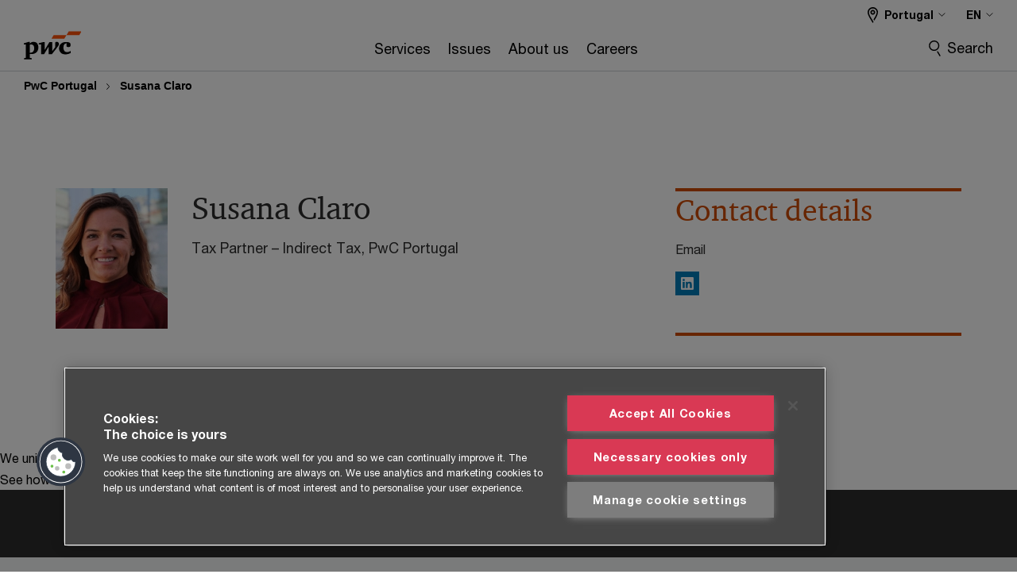

--- FILE ---
content_type: text/html; charset=UTF-8
request_url: https://www.pwc.pt/en/contacts/s/susana-claro.html
body_size: 16499
content:

<!DOCTYPE HTML>
<html lang="en">
    <head>
 









































    <link rel="icon" href="/etc.clientlibs/pwc/clientlibs/css_common/resources/image/favicon.ico" type="image/x-icon"/>
    <script src="/etc.clientlibs/clientlibs/granite/jquery/granite/csrf.min.56934e461ff6c436f962a5990541a527.js"></script>
<script src="/etc.clientlibs/pwc/clientlibs/clientlib-vendor/jquery.min.76a92234952929ebefaa60dd43afeddb.js"></script>

    






























 	
	
    
        <!-- OneTrust Cookies Consent Notice start for pwc.pt -->
<script type="text/javascript" src="https://cdn.cookielaw.org/consent/fa08a62b-e3fb-4699-be1d-3202c3070b4d/OtAutoBlock.js"></script>
<script src="https://cdn.cookielaw.org/scripttemplates/otSDKStub.js" data-document-language="true" type="text/javascript" charset="UTF-8" data-domain-script="fa08a62b-e3fb-4699-be1d-3202c3070b4d"></script>
<script type="text/javascript">
function OptanonWrapper() { }
</script>
<!-- OneTrust Cookies Consent Notice end for pwc.pt -->
    
    
    
	<script src="/etc.clientlibs/pwc/clientlibs/components-digitaldataanalytics.min.1e95b6b45050fb34422a222506511317.js"></script>

    <script>
        createObject('page.skipOptanonCall',false);
    </script>
	
    

<title>Susana Claro | PwC Portugal
</title>
<meta http-equiv="content-language" content="en_pt"/>
<meta http-equiv="X-UA-Compatible" content="IE=edge">
<meta property="og:title" content="Susana Claro"/>
<meta property="og:type" content="article"/>
<meta property="og:site_name" content="PwC"/>
<meta property="og:description" content="Susana Claro | PwC Portugal"/>

<meta property="og:image" content="https://www.pwc.pt/pt/delete/20191/equipa/pwc-susana-claro.png"/>


<meta name="robots" content="index"/>
<meta name="keywords" content=""/>
<meta name="description" content="Susana Claro | PwC Portugal"/>
<meta name="author" content="PricewaterhouseCoopers"/>
<meta name="pwcTitle" content="Susana Claro"/>
<meta name="pwcLocale" content="en_pt"/>
<meta name="pwcCountry" content='pt'/>


<meta name="pwcGeo.default" content="PT"/>
<meta name="pwcLang" content="en"/>
<meta name="pwcTag" content="Migrate Contact Profile||">
<meta name="pwcHideLevel" content="0,2"/>
<meta name="target" content=""/>
<meta name="pwcReleaseDate" content="2018-12-03T14:13:00.000Z"/>	
<meta name="pwcLastModifiedDate" content="2025-03-06T09:43:25.374Z"/>	
<meta name="pwcselectednav" content="null"/>
<meta name="viewport" id="pwcviewport" content="width=device-width, initial-scale=1.0">
<link rel="apple-touch-icon" href="/content/pwc/script/network/apple-touch-icon.png"/>

<link rel="canonical" href="https://www.pwc.pt/en/contacts/s/susana-claro.html"/>
<meta property="og:url" content="https://www.pwc.pt/en/contacts/s/susana-claro.html"/>


<script>
    var  page ="Susana Claro | PwC Portugal";
    var anlyticsEscapeTitle = "Susana Claro";
    var anlyticsunescapeTitle = $('<textarea />').html(anlyticsEscapeTitle).text();
    var  templatePath ="/conf/pwc/settings/wcm/templates/contact-profile-template";
    var pwcReleaseDate = "2018-12-03T14:13:00.000Z";
    var pageNameUnescape = $('<textarea />').html(page).text();
    //PR-13329 change -- start
    var jsonData = {};
    if(Object.keys(jsonData).length){
        var taxonomyDataKey = jsonData.DataLayerKey !=null ? jsonData.DataLayerKey : "" ;
        var taxonomyDataValue =jsonData.DataLayerValue!=null ? jsonData.DataLayerValue : "";
        createObject(taxonomyDataKey,taxonomyDataValue);
    }
    
    //PR-13329 change -- end
    createObject('page.pageInfo.pageName', pageNameUnescape);
    createObject("page.pageInfo.pageType",templatePath.substring(templatePath.lastIndexOf('/')  + 1));
    createObject('page.content.publishDate', pwcReleaseDate);
    createObject('page.content.contentTitle', anlyticsunescapeTitle);
    createObject('page.content.contentType', "article");
    
    //PR-12825 change --start
    var pageContentJsonObject = {"ContentFullPathValueWithoutQueryParams":"/content/pwc/pt/en/contacts/s/susana-claro.html","ContentFullPathKey":"page.content.contentFullPath"};
    var urlQueryParams = new URLSearchParams(window.location.search);
    var pageUrlPath= pageContentJsonObject.ContentFullPathValueWithoutQueryParams;
    if(urlQueryParams!=''){
    	pageUrlPath=pageUrlPath.concat("?").concat(urlQueryParams);
    }
    createObject(pageContentJsonObject.ContentFullPathKey,pageUrlPath);
  	//PR-12825 change --end
  	
    //Added old dataLayer object value in digitalData.site object.
    digitalData.site ={"SiteValues":{"fullTagParent":"/","businessFunctionParent":"","topicsParent":"","funnel":"","businessFunction":"","industry":"","stakeholders":"","funnelParent":"","fullTag":"/","los":"","campaigns":"","economicBuyers":"","technologyParent":"","folderDirectory":"pwc/pt/en/contacts/s","contentType":"","campaignsParent":"","industriesParent":"","topics":"","pwcContentTypeParent":"","economicBuyersParent":"","servicesParent":"","services":"","technology":"","subLos":"","pwcContentType":"","contentLengthParent":"","industries":"","businessImperatives":"","contentLength":"","stakeholdersParent":"","businessImperativesParent":""},"additionalTags":"","business":{"businessChallenge":"","businessTopic":""},"accountRegistration":false};
</script>
<script type="application/ld+json">
{
    "@type": "Thing",
    "@context": "http://schema.org",
    "image": "https://www.pwc.pt/pt/delete/20191/equipa/pwc-susana-claro.png",
    "name":"Susana Claro | PwC Portugal",
    "description":"Susana Claro | PwC Portugal"
}
</script>

    
	<script>
		var currentPageTerritory = 'pt';
        var componentAnimationDelayFlag = false;
	</script>
    

    

	
    

	
    

	
    

    





    



    

	
	

	
	

  
  

    

	

    
    
	
    
        <script>
            var pageTerritoryForDTM = 'pt';
        </script>
        <script src="//assets.adobedtm.com/94ed34440bb5/527900b2ae4b/launch-519328edb4b5.min.js" type="text/javascript" async></script>
        <script src="/etc.clientlibs/pwc/clientlibs/components-analytics.min.09fae73c6d4e6a64a3d6fec9bf69a6a7.js"></script>

    
    

    
    	
    

    

    
<script src="/etc.clientlibs/pwc/clientlibs/handlebars.min.cea4640e01740056e78b381c8d3b8d84.js"></script>




    
<script src="/etc.clientlibs/pwc/clientlibs/purify.min.861f03f452e5d56afa11ef73013b9d07.js"></script>




    
<link rel="stylesheet" href="/etc.clientlibs/pwc/clientlibs/longform/style-colors-rebrand.min.55a5cd0f49e7116a8dc3be45b77c8d11.css" type="text/css">
<link rel="stylesheet" href="/etc.clientlibs/pwc/clientlibs/rebrand-clientlibs/components-colors.min.1f799403448b688d16cd19b707feffe1.css" type="text/css">


       




<!-- <script src="//assets.adobedtm.com/c1b096e48fc8/1825f4c13961/launch-05a1756607c1-development.min.js" async></script>  -->

<input id="modnavigationid" type="hidden" value="/en/contacts/s/susana-claro/"/>
<input type="hidden" id="navmode" value="publish"/>

<input class="currentPagePath" type="hidden" value="/content/pwc/pt/en/contacts/s/susana-claro"/>
<input type="hidden" id="isUserReg" value="false"/>

    
    
    

    

    
    
    


<script>(window.BOOMR_mq=window.BOOMR_mq||[]).push(["addVar",{"rua.upush":"false","rua.cpush":"false","rua.upre":"false","rua.cpre":"false","rua.uprl":"false","rua.cprl":"false","rua.cprf":"false","rua.trans":"SJ-54179ccc-c433-4a0e-8277-12f6b63a6b1f","rua.cook":"false","rua.ims":"false","rua.ufprl":"false","rua.cfprl":"false","rua.isuxp":"false","rua.texp":"norulematch","rua.ceh":"false","rua.ueh":"false","rua.ieh.st":"0"}]);</script>
                              <script>!function(e){var n="https://s.go-mpulse.net/boomerang/";if("False"=="True")e.BOOMR_config=e.BOOMR_config||{},e.BOOMR_config.PageParams=e.BOOMR_config.PageParams||{},e.BOOMR_config.PageParams.pci=!0,n="https://s2.go-mpulse.net/boomerang/";if(window.BOOMR_API_key="GZCM9-CJ7UJ-QXSTX-ZGJFD-8QHDY",function(){function e(){if(!r){var e=document.createElement("script");e.id="boomr-scr-as",e.src=window.BOOMR.url,e.async=!0,o.appendChild(e),r=!0}}function t(e){r=!0;var n,t,a,i,d=document,O=window;if(window.BOOMR.snippetMethod=e?"if":"i",t=function(e,n){var t=d.createElement("script");t.id=n||"boomr-if-as",t.src=window.BOOMR.url,BOOMR_lstart=(new Date).getTime(),e=e||d.body,e.appendChild(t)},!window.addEventListener&&window.attachEvent&&navigator.userAgent.match(/MSIE [67]\./))return window.BOOMR.snippetMethod="s",void t(o,"boomr-async");a=document.createElement("IFRAME"),a.src="about:blank",a.title="",a.role="presentation",a.loading="eager",i=(a.frameElement||a).style,i.width=0,i.height=0,i.border=0,i.display="none",o.appendChild(a);try{O=a.contentWindow,d=O.document.open()}catch(_){n=document.domain,a.src="javascript:var d=document.open();d.domain='"+n+"';void 0;",O=a.contentWindow,d=O.document.open()}if(n)d._boomrl=function(){this.domain=n,t()},d.write("<bo"+"dy onload='document._boomrl();'>");else if(O._boomrl=function(){t()},O.addEventListener)O.addEventListener("load",O._boomrl,!1);else if(O.attachEvent)O.attachEvent("onload",O._boomrl);d.close()}function a(e){window.BOOMR_onload=e&&e.timeStamp||(new Date).getTime()}if(!window.BOOMR||!window.BOOMR.version&&!window.BOOMR.snippetExecuted){window.BOOMR=window.BOOMR||{},window.BOOMR.snippetStart=(new Date).getTime(),window.BOOMR.snippetExecuted=!0,window.BOOMR.snippetVersion=14,window.BOOMR.url=n+"GZCM9-CJ7UJ-QXSTX-ZGJFD-8QHDY";var i=document.currentScript||document.getElementsByTagName("script")[0],o=i.parentNode,r=!1,d=document.createElement("link");if(d.relList&&"function"==typeof d.relList.supports&&d.relList.supports("preload")&&"as"in d)window.BOOMR.snippetMethod="p",d.href=window.BOOMR.url,d.rel="preload",d.as="script",d.addEventListener("load",e),d.addEventListener("error",function(){t(!0)}),setTimeout(function(){if(!r)t(!0)},3e3),BOOMR_lstart=(new Date).getTime(),o.appendChild(d);else t(!1);if(window.addEventListener)window.addEventListener("load",a,!1);else if(window.attachEvent)window.attachEvent("onload",a)}}(),"".length>0)if(e&&"performance"in e&&e.performance&&"function"==typeof e.performance.setResourceTimingBufferSize)e.performance.setResourceTimingBufferSize();!function(){if(BOOMR=e.BOOMR||{},BOOMR.plugins=BOOMR.plugins||{},!BOOMR.plugins.AK){var n="false"=="true"?1:0,t="",a="cj2ynvaxezgxg2ly7cdq-f-8b3336e83-clientnsv4-s.akamaihd.net",i="false"=="true"?2:1,o={"ak.v":"39","ak.cp":"403555","ak.ai":parseInt("256182",10),"ak.ol":"0","ak.cr":9,"ak.ipv":4,"ak.proto":"h2","ak.rid":"ae4e921f","ak.r":45721,"ak.a2":n,"ak.m":"x","ak.n":"essl","ak.bpcip":"18.117.134.0","ak.cport":32792,"ak.gh":"23.33.25.15","ak.quicv":"","ak.tlsv":"tls1.3","ak.0rtt":"","ak.0rtt.ed":"","ak.csrc":"-","ak.acc":"","ak.t":"1769535623","ak.ak":"hOBiQwZUYzCg5VSAfCLimQ==nDB9JDI8lbOLvHq2SYwJEn5/3twAidRnAF9G7ufpb7V9SHyi+nhF2N6S/np6GIa+vO8ZeTGoLbYvLL1o/ASdw0uYhcZLkkU47R0NcsHTFsq+nG8fslvt1AoP2SPBcTomIU9rbTKHwsctu1+QVkfXqNs24JT0XcIUkarW3T9XmCNt9FcYefPlYoM5toHfkg6RGG7tP0EcRk1FffxYkZh+0qysx6PCN8SWHhqknKWNwYbVXOLjt8Sg7pXOPp2gG2cdIvNhB0/apSP1Nq/uwReoSehS9CVmPZE561wdjhMQkzvmE0Zt4oCEEkJ90rjbihEvv5GlhX/G3PWEuscRypO6ZrjK7HQurV8CRIHuaO9MTMTDeirmTftmT6u7dA0Grg6cwWHpBJMpg2cT9HX9LHFErPODTbQx74CTL9jRfUGlm7o=","ak.pv":"292","ak.dpoabenc":"","ak.tf":i};if(""!==t)o["ak.ruds"]=t;var r={i:!1,av:function(n){var t="http.initiator";if(n&&(!n[t]||"spa_hard"===n[t]))o["ak.feo"]=void 0!==e.aFeoApplied?1:0,BOOMR.addVar(o)},rv:function(){var e=["ak.bpcip","ak.cport","ak.cr","ak.csrc","ak.gh","ak.ipv","ak.m","ak.n","ak.ol","ak.proto","ak.quicv","ak.tlsv","ak.0rtt","ak.0rtt.ed","ak.r","ak.acc","ak.t","ak.tf"];BOOMR.removeVar(e)}};BOOMR.plugins.AK={akVars:o,akDNSPreFetchDomain:a,init:function(){if(!r.i){var e=BOOMR.subscribe;e("before_beacon",r.av,null,null),e("onbeacon",r.rv,null,null),r.i=!0}return this},is_complete:function(){return!0}}}}()}(window);</script></head>
    <body class="basepage page basicpage red-burgundy-maroon standard-reading contact-profile-template page-primary-col--orange page-secondary-col--orange page-tertiary-col--orange    bu-territory publish standard-spacing pwcscrolling longformcontent cmp-base-modernized">
        
             
            



			<div id="wrapper">
            
<div class="root container responsivegrid">

    
    
    
    <div id="container-daca924399" class="cmp-container">
        
        <div class="ixfsection experiencefragment"><div class="mod-ixf-page-section"></div>


	<section id="header" style="height: auto" class="cmp-experiencefragment cmp-experiencefragment--pt-en fullwidth ">


    
    <div id="container-f9ee36b90d" class="cmp-container">
        


<div class="aem-Grid aem-Grid--12 aem-Grid--default--12 ">
    
    <div class="slim-page-header-v2 parbase aem-GridColumn aem-GridColumn--default--12"><!-- SDI include (path: /content/experience-fragments/pwc/pt/en/header/pt-en/master/_jcr_content/root/slim_page_header_v2.dynamic.html/pwc/components/modernized/content/slim-page-header-v2, resourceType: pwc/components/modernized/content/slim-page-header-v2) -->

<nav id="skipNav" aria-label="Skip Links">
   <a tabindex="1" id="skipToContent" href="#" class="sr-only sr-only-focusable skip-content" aria-label="Skip to content">Skip to content</a>
   <a tabindex="1" id="skipToFooter" href="#pgFooter" class="sr-only sr-only-focusable skip-content" aria-label="Skip to footer">Skip to footer</a>   
</nav>
<div class="headerv2-container" data-current-level=""> 
  <header class="slimheader-v2 mod__header-v2">
      <input type='hidden' id='checkUserLoginOrNot' value='false'/>
      <a id="logoUrl" tabindex="3" href="/en" aria-label="PwC homepage" class="slim-logo search-hide levelOneLink ">
      </a>
      <span class="mobile-search-btn non-bu-search-mobile " aria-label="Site Search" tabindex="0"></span>
      <span class="mobile-search-btn bu-search-mobile " aria-label="Site Search" tabindex="0"></span>
      <div tabindex="0" id="slim-hamburger" class="slim-hamburger-ico" aria-label="Menu " data-open-aria-label="Menu" data-close-aria-label="Menu Close">
         <span></span>
         <span></span>
         <span></span>
      </div>
      <div class="slim-navigation" style="opacity:0;">
         <nav class="nav-primary search-hide" data-tab-index-start="9" aria-label="Main Navigation">
    <a aria-controls="services-subnav-1" link-href="https://www.pwc.pt/en/services.html" href="#" data-has-subnav="true" data-nav-index="1" class="levelOneLink " nextpage-canonical-url="https://www.pwc.pt/en/services.html" navigation-title="Services" aria-label="Services "><span aria-hidden="true">Services</span></a>
            
         
    <a aria-controls="issues-subnav-2" link-href="https://www.pwc.pt/en/issues.html" href="#" data-has-subnav="true" data-nav-index="2" class="levelOneLink " nextpage-canonical-url="https://www.pwc.pt/en/issues.html" navigation-title="Issues" aria-label="Issues "><span aria-hidden="true">Issues</span></a>
            
         
    <a aria-controls="about_us_-subnav-3" link-href="https://www.pwc.pt/en/about-us.html" href="#" data-has-subnav="true" data-nav-index="3" class="levelOneLink " nextpage-canonical-url="https://www.pwc.pt/en/about-us.html" navigation-title="About us " aria-label="About us  "><span aria-hidden="true">About us </span></a>
            
         
    <a aria-controls="careers-subnav-4" link-href="https://www.pwc.pt/en/careers.html" href="#" data-has-subnav="true" data-nav-index="4" class="levelOneLink " nextpage-canonical-url="https://www.pwc.pt/en/careers.html" navigation-title="Careers" aria-label="Careers "><span aria-hidden="true">Careers</span></a>
            
               <div class="nav-more" style="display: none;">
                  <p>More</p>
                  <div class="levelOneLink nav-more-dropdown">
                  </div>
               </div>
            
         </nav>
         
            
    <nav class="nav-secondary search-hide" aria-label="Secondary Navigation">
        
            
	<script id="overlay-template" type="text/x-handlebars-template">
<!--		<div class="authenticated-user-options hidden">
            <div class="user-option-list">
                <a tabindex="3"  class="register myaccount levelOneLink" href="{{myAccountHref}}">My Account</a>
                <a tabindex="4" class="sign-in signout levelOneLink" onclick="logOffUser(window.location.href)">Sign Out</a>
            </div>
        </div>
        <div class="user-options hidden">
            <a tabindex="3" class="sign-in userreg levelOneLink" data-href="{{signInHref}}" href="javascript:void(0);"> Sign in</a>
            <a tabindex="4" class="register userreg levelOneLink" href="{{createAccountHref}}"> Register</a>
        </div> -->
</script>

        
        <div class="login-data"></div>
        <!--<div data-sly-test="false" class="user-options hidden">
            <a tabindex="3" data-sly-test.loginLink="/bin/saml/internal/auth" data-href="" href="javascript:void(0);" class="sign-in userreg levelOneLink">Sign in</a>
            <a tabindex="4" data-sly-test.registerLink="https://login.pwc.com/identity/register?goto=" data-register-link="" href="javascript:void(0);" class="register userreg levelOneLink">Register</a>
        </div>-->
        <div class="location-options">
            <script id="language-selector-template" type="text/x-handlebars-template">
    <div class="options-language">
        <button tabindex="7" class="open-lang-options">{{jcrlanguage}} 
            <img alt="" class="non-bu-close-location-mobile" src="/etc.clientlibs/pwc/clientlibs/rebrand-clientlibs/components-colors/resources/images/slim-header-v2/Chevron.svg">
            <img alt="" class="bu-close-location-mobile" src="/etc.clientlibs/pwc/clientlibs/rebrand-clientlibs/components-colors/resources/images/slim-header-v2-bu/Chevron-bu.svg">
        </button>
        <img class="close-options non-bu-close-location-mobile" alt="" src="/etc.clientlibs/pwc/clientlibs/rebrand-clientlibs/components-colors/resources/images/slim-header-v2/close-icon-white.svg">
        <img class="close-options bu-close-location-mobile" alt="" src="/etc.clientlibs/pwc/clientlibs/rebrand-clientlibs/components-colors/resources/images/slim-header-v2-bu/Cancel-bu.svg">

    </div>
    <div class="slim-language-selector" id="langDialog" aria-label="{{langSelectorTitleText}}" role="dialog" aria-modal="true">
        <p>{{langSelectorTitleText}}</p>
        <div class="language-selector-list levelOneLink " id="lstLang" role="listbox" aria-labelledby="langDialog">
            {{#each languageSelectorData.alternateLanguages}}
            <a id="lang_{{@index}}" role="option" {{#if this.isCurrentLanguage}} class="is-active" {{/if}} href="{{this.linkURL}}" data-lang="{{this.linkText}}"> {{this.linkText}} </a>
            {{/each}}
        </div>
    </div>
</script>
            
                
<script id="territory-selector-template" type="text/x-handlebars-template">
	<button tabindex="6" aria-label="{{territorySelectorBtnText}}">
		<span>{{currentPageTerritoryName}} 
			<img alt="" class="non-bu-close-location-mobile" src="/etc.clientlibs/pwc/clientlibs/rebrand-clientlibs/components-colors/resources/images/slim-header-v2/Chevron.svg">
			<img alt="" class="bu-close-location-mobile" src="/etc.clientlibs/pwc/clientlibs/rebrand-clientlibs/components-colors/resources/images/slim-header-v2-bu/Chevron-bu.svg">
		</span>
		<img class="close-options non-bu-close-location-mobile" alt="" src="/etc.clientlibs/pwc/clientlibs/rebrand-clientlibs/components-colors/resources/images/slim-header-v2/close-icon-white.svg">
		<img class="close-options bu-close-location-mobile" alt="" src="/etc.clientlibs/pwc/clientlibs/rebrand-clientlibs/components-colors/resources/images/slim-header-v2-bu/Cancel-bu.svg">
	</button>
	<!-- territory dialog box starts here -->
	<div class="territory-selector" aria-label="{{findATerritoryText}}" id="lst-territory-selector" role="dialog" aria-modal="true">
		<div class="territory-selector-search">
				<label class="sr-only" for="searchField"> {{findATerritoryText}} </label>
				<input id="countrySearch" class="levelOneLink" name="country" type="text" placeholder="{{findATerritoryText}}">
		</div>
		<div class="territory-selector-list levelOneLink" id="lstTerritory" role="listbox" aria-labelledby="lst-territory-selector">
			{{#each territories}}
			{{#if territoryFinder}}
                    <a id="option_{{@index}}" role="option" class="{{#ifEquals name 'Global'}}region-global {{/ifEquals}}{{#ifEquals name ../currentPageTerritoryName}}is-active {{/ifEquals}}"
                    href="{{domain}}" data-value="{{name}}">{{name}}</a>
			{{#each alias}}
                    <a id="option_{{this}}_{{@index}}" role="option" class="{{#ifEquals name 'Global'}}region-global {{/ifEquals}}{{#ifEquals ../name ../../currentPageTerritoryName}}is-active {{/ifEquals}}"
                    href="{{../domain}}" data-value="{{this}}">{{this}}</a>
			{{/each}}
			{{#if @last}}
			<p id="option_noresult" role="option" class="territory-no-results">{{territoryNotFoundText}}</p>
			{{/if}}
			{{/if}}
			{{/each}}

		</div>
	</div>
</script>

            
            <div class="lo-backsplash"></div>
            <span class="option-country levelOneLink">
      </span>
            
            <span class="option-language">
          </span>
            
        </div>
    </nav>

         
         
         <div class="nav-search search-hide ">
            <button aria-expanded="false" class="search-hide levelOneLink">Search</button>
            <div class="search-hide searchbox">
               <form id="slimSearchForm" role="search" action="https://www.pwc.pt/en/search-results.html" method="get">
	               <input id="slimSearch" class="slim-search" type="text" name="searchfield" placeholder="Search for industries, products, services and more"/>
	                <input type="hidden" name="pwcSiteSection" autocomplete="off"/>
                    <input type="hidden" name="pwcLang" value="" autocomplete="off"/>
                    <input type="hidden" name="pwcGeo" value="" autocomplete="off"/>
                  <input type="submit" class="submit-search" value=""/>
               </form>
               <button id="close-search" aria-label="Search Close"></button>
            </div>
         </div>
      </div>
   </header>
   
	<script id="breadcrumb-template" type="text/x-handlebars-template">

            <button class="slimnav-v2-bc-toggle is-hidden">
	           <label class="sr-only">Show full breadcrumb</label>
	        </button>
				<div class="slimnav-v2-breadcrumbs">
				{{#each breadcrumbs}}
				 <a href="{{this.linkURL}}">{{this.linkText}}</a>
				{{/each}}
			    </div>

	</script>
        <div class="slimnav-breadcrumb"> </div>
	
   
   <div class="slimheader-sublevel-slide" data-nav-level="2">
      <div class="slide-shadow search-hide"></div>
      <div class="slide-bg"></div>
      
      
         <div id="services-subnav-1" class="sublevel-container search-hide show-subnav">
            <div class="sublevel-navs">
               <div class="slimnav-level2 slimheader-slide-nav">
                  <div class="slide-nav-contain">
                     <div class="sublevel-title-container search-hide">
                        <div class="slimnav-mobile-header">
                           <p> Menu</p>
                        </div>
                        <div class="slimheader-breadcrumb is-hidden">
                           <a href="#">Services</a>
                        </div>
                        <a href="https://www.pwc.pt/en/services.html" aria-label="Services " class="lv2-label" nextpage-canonical-url="https://www.pwc.pt/en/services.html" navigation-title="Services"><span aria-hidden="true">Services</span></a>
                     </div>
                     <nav>
    					<a class="levelTwoLink " data-breadcrumb="Services" href="https://www.pwc.com/gx/en/services/alliances.html" target="_blank" aria-controls="alliances_and_ecosystems-subnav-1-1" nextpage-canonical-url="https://www.pwc.com/gx/en/services/alliances.html" navigation-title="Alliances and Ecosystems" aria-label="Alliances and Ecosystems Opens in a new tab" rel="noopener"><span aria-hidden="true">Alliances and Ecosystems</span></a>
                     
    					<a class="levelTwoLink has-lv3" data-breadcrumb="Services" href="https://www.pwc.pt/en/services/advisory.html" aria-controls="advisory-subnav-1-2" nextpage-canonical-url="https://www.pwc.pt/en/services/advisory.html" navigation-title="Advisory" aria-label="Advisory "><span aria-hidden="true">Advisory</span></a>
                     
    					<a class="levelTwoLink " data-breadcrumb="Services" href="https://www.pwc.pt/en/services/assurance.html" aria-controls="assurance-subnav-1-3" nextpage-canonical-url="https://www.pwc.pt/en/services/assurance.html" navigation-title="Assurance" aria-label="Assurance "><span aria-hidden="true">Assurance</span></a>
                     
    					<a class="levelTwoLink has-lv3" data-breadcrumb="Services" href="https://www.pwc.pt/en/services/legal.html" aria-controls="legal-subnav-1-4" nextpage-canonical-url="https://www.pwc.pt/en/services/legal.html" navigation-title="Legal" aria-label="Legal "><span aria-hidden="true">Legal</span></a>
                     
    					<a class="levelTwoLink has-lv3" data-breadcrumb="Services" href="https://www.pwc.pt/en/services/managed-services.html" aria-controls="managed_services-subnav-1-5" nextpage-canonical-url="https://www.pwc.pt/en/services/managed-services.html" navigation-title="Managed Services" aria-label="Managed Services "><span aria-hidden="true">Managed Services</span></a>
                     
    					<a class="levelTwoLink has-lv3" data-breadcrumb="Services" href="https://www.pwc.pt/en/services/tax.html" aria-controls="tax-subnav-1-6" nextpage-canonical-url="https://www.pwc.pt/en/services/tax.html" navigation-title="Tax" aria-label="Tax "><span aria-hidden="true">Tax</span></a>
                     
    					<a class="levelTwoLink " data-breadcrumb="Services" href="https://www.strategyand.pwc.com/pt/en.html" target="_blank" aria-controls="strategy_-subnav-1-7" nextpage-canonical-url="https://www.strategyand.pwc.com/pt/en.html" navigation-title="Strategy&amp;" aria-label="Strategy&amp; Opens in a new tab" rel="noopener"><span aria-hidden="true">Strategy&amp;</span></a>
                     </nav>
                  </div>
               </div>
               <span class="slimnav-level3">
                  <div id="alliances_and_ecosystems-subnav-1-1" class="slimheader-slide-nav">
                     <div class="slide-nav-contain">
                        <div class="sublevel-title-container search-hide">
                           <div class="slimnav-mobile-header">
                              <p> Menu</p>
                           </div>
                           <div class="slimheader-breadcrumb is-hidden">
                              <a href="#">Services</a>
                           </div>
                           <a href="https://www.pwc.com/gx/en/services/alliances.html" target="_blank" class="lv2-label" nextpage-canonical-url="https://www.pwc.com/gx/en/services/alliances.html" navigation-title="Alliances and Ecosystems" aria-label="Alliances and Ecosystems Opens in a new tab" rel="noopener"><span aria-hidden="true">Alliances and Ecosystems</span></a>
                        </div>
                        
                     </div>
                  </div>
               
                  <div id="advisory-subnav-1-2" class="slimheader-slide-nav">
                     <div class="slide-nav-contain">
                        <div class="sublevel-title-container search-hide">
                           <div class="slimnav-mobile-header">
                              <p> Menu</p>
                           </div>
                           <div class="slimheader-breadcrumb is-hidden">
                              <a href="#">Services</a>
                           </div>
                           <a href="https://www.pwc.pt/en/services/advisory.html" class="lv2-label" nextpage-canonical-url="https://www.pwc.pt/en/services/advisory.html" navigation-title="Advisory" aria-label="Advisory "><span aria-hidden="true">Advisory</span></a>
                        </div>
                        <nav>
                           <a class="levelThreeLink" href="https://www.pwc.pt/en/services/advisory/capital-projects-infrastructure.html" nextpage-canonical-url="https://www.pwc.pt/en/services/advisory/capital-projects-infrastructure.html" navigation-title="Capital Projects &amp; Infrastructure" aria-label="Capital Projects &amp; Infrastructure "><span aria-hidden="true">Capital Projects &amp; Infrastructure</span></a>
                        
                           <a class="levelThreeLink" href="https://www.pwc.pt/en/services/advisory/consulting.html" nextpage-canonical-url="https://www.pwc.pt/en/services/advisory/consulting.html" navigation-title="Consulting" aria-label="Consulting "><span aria-hidden="true">Consulting</span></a>
                        
                           <a class="levelThreeLink" href="https://www.pwc.pt/en/services/advisory/customer-transformation.html" nextpage-canonical-url="https://www.pwc.pt/en/services/advisory/customer-transformation.html" navigation-title="Customer Transformation" aria-label="Customer Transformation "><span aria-hidden="true">Customer Transformation</span></a>
                        
                           <a class="levelThreeLink" href="https://www.pwc.pt/en/services/advisory/forensic.html" nextpage-canonical-url="https://www.pwc.pt/en/services/advisory/forensic.html" navigation-title="Forensic Services" aria-label="Forensic Services "><span aria-hidden="true">Forensic Services</span></a>
                        
                           <a class="levelThreeLink" href="https://www.pwc.pt/en/services/advisory/capital-projects-infrastructure.html" nextpage-canonical-url="https://www.pwc.pt/en/services/advisory/capital-projects-infrastructure.html" navigation-title="Infrastructure Advisory" aria-label="Infrastructure Advisory "><span aria-hidden="true">Infrastructure Advisory</span></a>
                        
                           <a class="levelThreeLink" href="https://www.pwc.pt/en/services/advisory/restructuring-advisory.html" nextpage-canonical-url="https://www.pwc.pt/en/services/advisory/restructuring-advisory.html" navigation-title="Restructuring Advisory" aria-label="Restructuring Advisory "><span aria-hidden="true">Restructuring Advisory</span></a>
                        
                           <a class="levelThreeLink" href="https://www.pwc.pt/en/services/advisory/transaction-services.html" nextpage-canonical-url="https://www.pwc.pt/en/services/advisory/transaction-services.html" navigation-title="Transaction Services" aria-label="Transaction Services "><span aria-hidden="true">Transaction Services</span></a>
                        
                           <a class="levelThreeLink" target="_blank" href="https://www.strategyand.pwc.com/pt/en.html" nextpage-canonical-url="https://www.strategyand.pwc.com/pt/en.html" navigation-title="Strategy Advisory" aria-label="Strategy Advisory Opens in a new tab" rel="noopener"><span aria-hidden="true">Strategy Advisory</span></a>
                        </nav>
                     </div>
                  </div>
               
                  <div id="assurance-subnav-1-3" class="slimheader-slide-nav">
                     <div class="slide-nav-contain">
                        <div class="sublevel-title-container search-hide">
                           <div class="slimnav-mobile-header">
                              <p> Menu</p>
                           </div>
                           <div class="slimheader-breadcrumb is-hidden">
                              <a href="#">Services</a>
                           </div>
                           <a href="https://www.pwc.pt/en/services/assurance.html" class="lv2-label" nextpage-canonical-url="https://www.pwc.pt/en/services/assurance.html" navigation-title="Assurance" aria-label="Assurance "><span aria-hidden="true">Assurance</span></a>
                        </div>
                        
                     </div>
                  </div>
               
                  <div id="legal-subnav-1-4" class="slimheader-slide-nav">
                     <div class="slide-nav-contain">
                        <div class="sublevel-title-container search-hide">
                           <div class="slimnav-mobile-header">
                              <p> Menu</p>
                           </div>
                           <div class="slimheader-breadcrumb is-hidden">
                              <a href="#">Services</a>
                           </div>
                           <a href="https://www.pwc.pt/en/services/legal.html" class="lv2-label" nextpage-canonical-url="https://www.pwc.pt/en/services/legal.html" navigation-title="Legal" aria-label="Legal "><span aria-hidden="true">Legal</span></a>
                        </div>
                        <nav>
                           <a class="levelThreeLink" href="https://www.pwc.pt/en/services/legal/mergers-acquisitions.html" nextpage-canonical-url="https://www.pwc.pt/en/services/legal/mergers-acquisitions.html" navigation-title="Mergers &amp; Acquisitions" aria-label="Mergers &amp; Acquisitions "><span aria-hidden="true">Mergers &amp; Acquisitions</span></a>
                        
                           <a class="levelThreeLink" href="https://www.pwc.pt/en/services/legal/corporate-law.html" nextpage-canonical-url="https://www.pwc.pt/en/services/legal/corporate-law.html" navigation-title="Corporate Law" aria-label="Corporate Law "><span aria-hidden="true">Corporate Law</span></a>
                        
                           <a class="levelThreeLink" href="https://www.pwc.pt/en/services/legal/commercial-contracts.html" nextpage-canonical-url="https://www.pwc.pt/en/services/legal/commercial-contracts.html" navigation-title="Commercial Contracts" aria-label="Commercial Contracts "><span aria-hidden="true">Commercial Contracts</span></a>
                        
                           <a class="levelThreeLink" href="https://www.pwc.pt/en/services/legal/private-clients-and-family-businesses.html" nextpage-canonical-url="https://www.pwc.pt/en/services/legal/private-clients-and-family-businesses.html" navigation-title="Private Clients and Family Businesses" aria-label="Private Clients and Family Businesses "><span aria-hidden="true">Private Clients and Family Businesses</span></a>
                        
                           <a class="levelThreeLink" href="https://www.pwc.pt/en/services/legal/labour-social-security-immigration-law.html" nextpage-canonical-url="https://www.pwc.pt/en/services/legal/labour-social-security-immigration-law.html" navigation-title="Labour, Social Security and Immigration Law" aria-label="Labour, Social Security and Immigration Law "><span aria-hidden="true">Labour, Social Security and Immigration Law</span></a>
                        
                           <a class="levelThreeLink" href="https://www.pwc.pt/en/services/legal/real-estate-law.html" nextpage-canonical-url="https://www.pwc.pt/en/services/legal/real-estate-law.html" navigation-title="Real Estate Law" aria-label="Real Estate Law "><span aria-hidden="true">Real Estate Law</span></a>
                        
                           <a class="levelThreeLink" href="https://www.pwc.pt/en/services/legal/public-law.html" nextpage-canonical-url="https://www.pwc.pt/en/services/legal/public-law.html" navigation-title="Public Law" aria-label="Public Law "><span aria-hidden="true">Public Law</span></a>
                        
                           <a class="levelThreeLink" href="https://www.pwc.pt/en/services/legal/data-protection-privacy-cybersecurity.html" nextpage-canonical-url="https://www.pwc.pt/en/services/legal/data-protection-privacy-cybersecurity.html" navigation-title="Data Protection, Privacy and Cybersecurity" aria-label="Data Protection, Privacy and Cybersecurity "><span aria-hidden="true">Data Protection, Privacy and Cybersecurity</span></a>
                        
                           <a class="levelThreeLink" href="https://www.pwc.pt/en/services/legal/digital-law.html" nextpage-canonical-url="https://www.pwc.pt/en/services/legal/digital-law.html" navigation-title="Digital Law" aria-label="Digital Law "><span aria-hidden="true">Digital Law</span></a>
                        
                           <a class="levelThreeLink" href="https://www.pwc.pt/en/services/legal/tax-litigation.html" nextpage-canonical-url="https://www.pwc.pt/en/services/legal/tax-litigation.html" navigation-title="Tax Litigation" aria-label="Tax Litigation "><span aria-hidden="true">Tax Litigation</span></a>
                        
                           <a class="levelThreeLink" href="https://www.pwc.pt/en/services/legal/newlaw.html" nextpage-canonical-url="https://www.pwc.pt/en/services/legal/newlaw.html" navigation-title="NewLaw" aria-label="NewLaw "><span aria-hidden="true">NewLaw</span></a>
                        </nav>
                     </div>
                  </div>
               
                  <div id="managed_services-subnav-1-5" class="slimheader-slide-nav">
                     <div class="slide-nav-contain">
                        <div class="sublevel-title-container search-hide">
                           <div class="slimnav-mobile-header">
                              <p> Menu</p>
                           </div>
                           <div class="slimheader-breadcrumb is-hidden">
                              <a href="#">Services</a>
                           </div>
                           <a href="https://www.pwc.pt/en/services/managed-services.html" class="lv2-label" nextpage-canonical-url="https://www.pwc.pt/en/services/managed-services.html" navigation-title="Managed Services" aria-label="Managed Services "><span aria-hidden="true">Managed Services</span></a>
                        </div>
                        <nav>
                           <a class="levelThreeLink" href="https://www.pwc.pt/en/services/managed-services/finance-hr-tax-compliance.html" nextpage-canonical-url="https://www.pwc.pt/en/services/managed-services/finance-hr-tax-compliance.html" navigation-title="Finance, Human Resources &amp; Tax Compliance Managed Services" aria-label="Finance, Human Resources &amp; Tax Compliance Managed Services "><span aria-hidden="true">Finance, Human Resources &amp; Tax Compliance Managed Services</span></a>
                        
                           <a class="levelThreeLink" href="https://www.pwc.pt/en/services/legal/newlaw.html" nextpage-canonical-url="https://www.pwc.pt/en/services/legal/newlaw.html" navigation-title="Managed Legal Services" aria-label="Managed Legal Services "><span aria-hidden="true">Managed Legal Services</span></a>
                        </nav>
                     </div>
                  </div>
               
                  <div id="tax-subnav-1-6" class="slimheader-slide-nav">
                     <div class="slide-nav-contain">
                        <div class="sublevel-title-container search-hide">
                           <div class="slimnav-mobile-header">
                              <p> Menu</p>
                           </div>
                           <div class="slimheader-breadcrumb is-hidden">
                              <a href="#">Services</a>
                           </div>
                           <a href="https://www.pwc.pt/en/services/tax.html" class="lv2-label" nextpage-canonical-url="https://www.pwc.pt/en/services/tax.html" navigation-title="Tax" aria-label="Tax "><span aria-hidden="true">Tax</span></a>
                        </div>
                        <nav>
                           <a class="levelThreeLink" href="https://www.pwc.pt/en/services/tax.html" nextpage-canonical-url="https://www.pwc.pt/en/services/tax.html" navigation-title="Tax Advisory" aria-label="Tax Advisory "><span aria-hidden="true">Tax Advisory</span></a>
                        
                           <a class="levelThreeLink" href="https://www.pwc.pt/en/services/tax/deals-tax.html" nextpage-canonical-url="https://www.pwc.pt/en/services/tax/deals-tax.html" navigation-title="Deals Tax" aria-label="Deals Tax "><span aria-hidden="true">Deals Tax</span></a>
                        
                           <a class="levelThreeLink" href="https://www.pwc.pt/en/services/managed-services/finance-hr-tax-compliance.html" nextpage-canonical-url="https://www.pwc.pt/en/services/managed-services/finance-hr-tax-compliance.html" navigation-title="Finance, Human Resources &amp; Tax Compliance Managed Services" aria-label="Finance, Human Resources &amp; Tax Compliance Managed Services "><span aria-hidden="true">Finance, Human Resources &amp; Tax Compliance Managed Services</span></a>
                        
                           <a class="levelThreeLink" href="https://www.pwc.pt/en/pwcinforfisco/database.html" nextpage-canonical-url="https://www.pwc.pt/en/pwcinforfisco/database.html" navigation-title="Inforfisco" aria-label="Inforfisco "><span aria-hidden="true">Inforfisco</span></a>
                        
                           <a class="levelThreeLink" href="https://www.pwc.pt/en/services/tax/tax-technology.html" nextpage-canonical-url="https://www.pwc.pt/en/services/tax/tax-technology.html" navigation-title="Tax Technology" aria-label="Tax Technology "><span aria-hidden="true">Tax Technology</span></a>
                        </nav>
                     </div>
                  </div>
               
                  <div id="strategy_-subnav-1-7" class="slimheader-slide-nav">
                     <div class="slide-nav-contain">
                        <div class="sublevel-title-container search-hide">
                           <div class="slimnav-mobile-header">
                              <p> Menu</p>
                           </div>
                           <div class="slimheader-breadcrumb is-hidden">
                              <a href="#">Services</a>
                           </div>
                           <a href="https://www.strategyand.pwc.com/pt/en.html" target="_blank" class="lv2-label" nextpage-canonical-url="https://www.strategyand.pwc.com/pt/en.html" navigation-title="Strategy&amp;" aria-label="Strategy&amp; Opens in a new tab" rel="noopener"><span aria-hidden="true">Strategy&amp;</span></a>
                        </div>
                        
                     </div>
                  </div>
               </span>
               
            </div>
            <button class="slimheader-close search-hide" aria-label="Menu Close"></button>
         </div>
      
         <div id="issues-subnav-2" class="sublevel-container search-hide show-subnav">
            <div class="sublevel-navs">
               <div class="slimnav-level2 slimheader-slide-nav">
                  <div class="slide-nav-contain">
                     <div class="sublevel-title-container search-hide">
                        <div class="slimnav-mobile-header">
                           <p> Menu</p>
                        </div>
                        <div class="slimheader-breadcrumb is-hidden">
                           <a href="#">Issues</a>
                        </div>
                        <a href="https://www.pwc.pt/en/issues.html" aria-label="Issues " class="lv2-label" nextpage-canonical-url="https://www.pwc.pt/en/issues.html" navigation-title="Issues"><span aria-hidden="true">Issues</span></a>
                     </div>
                     <nav>
    					<a class="levelTwoLink " data-breadcrumb="Issues" href="https://www.pwc.com/gx/en/issues/value-creation/act-now-business-recovery.html" target="_blank" aria-controls="act_now_to_recover-subnav-2-1" navigation-title="Act now to recover" aria-label="Act now to recover Opens in a new tab" rel="noopener"><span aria-hidden="true">Act now to recover</span></a>
                     
    					<a class="levelTwoLink " data-breadcrumb="Issues" href="https://www.pwc.pt/en/issues/blue-economy-barometer.html" target="_blank" aria-controls="blue_economy_barometer-subnav-2-2" nextpage-canonical-url="https://www.pwc.pt/en/issues/blue-economy-barometer.html" navigation-title="Blue Economy Barometer" aria-label="Blue Economy Barometer Opens in a new tab" rel="noopener"><span aria-hidden="true">Blue Economy Barometer</span></a>
                     
    					<a class="levelTwoLink " data-breadcrumb="Issues" href="https://www.pwc.com/gx/en/about/corporate-sustainability/environmental-stewardship/net-zero.html" target="_blank" aria-controls="net_zero_2030-subnav-2-3" nextpage-canonical-url="https://www.pwc.com/gx/en/about/corporate-sustainability/environmental-stewardship/net-zero.html" navigation-title="Net Zero 2030" aria-label="Net Zero 2030 Opens in a new tab" rel="noopener"><span aria-hidden="true">Net Zero 2030</span></a>
                     
    					<a class="levelTwoLink has-lv3" data-breadcrumb="Issues" href="https://www.pwc.pt/en/pwcinforfisco/statebudget.html" target="_blank" aria-controls="2026_state_budget-subnav-2-4" nextpage-canonical-url="https://www.pwc.pt/en/pwcinforfisco/statebudget.html" navigation-title="2026 State Budget" aria-label="2026 State Budget "><span aria-hidden="true">2026 State Budget</span></a>
                     
    					<a class="levelTwoLink " data-breadcrumb="Issues" href="https://www.pwc.com/gx/en/issues/reinventing-the-future/take-on-tomorrow.html" target="_blank" aria-controls="take_on_tomorrow-subnav-2-5" nextpage-canonical-url="https://www.pwc.com/gx/en/issues/reinventing-the-future/take-on-tomorrow.html" navigation-title="Take on Tomorrow" aria-label="Take on Tomorrow Opens in a new tab" rel="noopener"><span aria-hidden="true">Take on Tomorrow</span></a>
                     
    					<a class="levelTwoLink " data-breadcrumb="Issues" href="https://www.pwc.com/gx/en/industries/technology/publications/economic-impact-5g.html" target="_blank" aria-controls="the_global_economic_impact_of_5g-subnav-2-6" nextpage-canonical-url="https://www.pwc.com/gx/en/industries/technology/publications/economic-impact-5g.html" navigation-title="The global economic impact of 5G" aria-label="The global economic impact of 5G Opens in a new tab" rel="noopener"><span aria-hidden="true">The global economic impact of 5G</span></a>
                     
    					<a class="levelTwoLink " data-breadcrumb="Issues" href="https://www.pwc.com/gx/en/issues/upskilling.html" target="_blank" aria-controls="upskilling-subnav-2-7" nextpage-canonical-url="https://www.pwc.com/gx/en/issues/upskilling.html" navigation-title="Upskilling" aria-label="Upskilling Opens in a new tab" rel="noopener"><span aria-hidden="true">Upskilling</span></a>
                     
    					<a class="levelTwoLink " data-breadcrumb="Issues" href="https://www.pwc.pt/en/issues/for-startups-and-scaleups.html" target="_blank" aria-controls="startups_and_scaleups-subnav-2-8" nextpage-canonical-url="https://www.pwc.pt/en/issues/for-startups-and-scaleups.html" navigation-title="Startups and Scaleups" aria-label="Startups and Scaleups Opens in a new tab" rel="noopener"><span aria-hidden="true">Startups and Scaleups</span></a>
                     
    					<a class="levelTwoLink " data-breadcrumb="Issues" href="https://www.pwc.pt/en/services/advisory/consulting/solutions/whistleblowing-hub.html" target="_blank" aria-controls="whistleblower_and_ethics_hub-subnav-2-9" nextpage-canonical-url="https://www.pwc.pt/en/services/advisory/consulting/solutions/whistleblowing-hub.html" navigation-title="Whistleblower and Ethics Hub" aria-label="Whistleblower and Ethics Hub Opens in a new tab" rel="noopener"><span aria-hidden="true">Whistleblower and Ethics Hub</span></a>
                     </nav>
                  </div>
               </div>
               <span class="slimnav-level3">
                  <div id="act_now_to_recover-subnav-2-1" class="slimheader-slide-nav">
                     <div class="slide-nav-contain">
                        <div class="sublevel-title-container search-hide">
                           <div class="slimnav-mobile-header">
                              <p> Menu</p>
                           </div>
                           <div class="slimheader-breadcrumb is-hidden">
                              <a href="#">Issues</a>
                           </div>
                           <a href="https://www.pwc.com/gx/en/issues/value-creation/act-now-business-recovery.html" target="_blank" class="lv2-label" navigation-title="Act now to recover" aria-label="Act now to recover Opens in a new tab" rel="noopener"><span aria-hidden="true">Act now to recover</span></a>
                        </div>
                        
                     </div>
                  </div>
               
                  <div id="blue_economy_barometer-subnav-2-2" class="slimheader-slide-nav">
                     <div class="slide-nav-contain">
                        <div class="sublevel-title-container search-hide">
                           <div class="slimnav-mobile-header">
                              <p> Menu</p>
                           </div>
                           <div class="slimheader-breadcrumb is-hidden">
                              <a href="#">Issues</a>
                           </div>
                           <a href="https://www.pwc.pt/en/issues/blue-economy-barometer.html" target="_blank" class="lv2-label" nextpage-canonical-url="https://www.pwc.pt/en/issues/blue-economy-barometer.html" navigation-title="Blue Economy Barometer" aria-label="Blue Economy Barometer Opens in a new tab" rel="noopener"><span aria-hidden="true">Blue Economy Barometer</span></a>
                        </div>
                        
                     </div>
                  </div>
               
                  <div id="net_zero_2030-subnav-2-3" class="slimheader-slide-nav">
                     <div class="slide-nav-contain">
                        <div class="sublevel-title-container search-hide">
                           <div class="slimnav-mobile-header">
                              <p> Menu</p>
                           </div>
                           <div class="slimheader-breadcrumb is-hidden">
                              <a href="#">Issues</a>
                           </div>
                           <a href="https://www.pwc.com/gx/en/about/corporate-sustainability/environmental-stewardship/net-zero.html" target="_blank" class="lv2-label" nextpage-canonical-url="https://www.pwc.com/gx/en/about/corporate-sustainability/environmental-stewardship/net-zero.html" navigation-title="Net Zero 2030" aria-label="Net Zero 2030 Opens in a new tab" rel="noopener"><span aria-hidden="true">Net Zero 2030</span></a>
                        </div>
                        
                     </div>
                  </div>
               
                  <div id="2026_state_budget-subnav-2-4" class="slimheader-slide-nav">
                     <div class="slide-nav-contain">
                        <div class="sublevel-title-container search-hide">
                           <div class="slimnav-mobile-header">
                              <p> Menu</p>
                           </div>
                           <div class="slimheader-breadcrumb is-hidden">
                              <a href="#">Issues</a>
                           </div>
                           <a href="https://www.pwc.pt/en/pwcinforfisco/statebudget.html" target="_blank" class="lv2-label" nextpage-canonical-url="https://www.pwc.pt/en/pwcinforfisco/statebudget.html" navigation-title="2026 State Budget" aria-label="2026 State Budget Opens in a new tab" rel="noopener"><span aria-hidden="true">2026 State Budget</span></a>
                        </div>
                        <nav>
                           <a class="levelThreeLink" target="_blank" href="https://www.pwc.pt/en/pwcinforfisco/statebudget/pit-and-social-security.html" nextpage-canonical-url="https://www.pwc.pt/en/pwcinforfisco/statebudget/pit-and-social-security.html" navigation-title="Personal Income Tax (PIT)" aria-label="Personal Income Tax (PIT) Opens in a new tab" rel="noopener"><span aria-hidden="true">Personal Income Tax (PIT)</span></a>
                        
                           <a class="levelThreeLink" target="_blank" href="https://www.pwc.pt/en/pwcinforfisco/statebudget/corporate-income-tax.html" nextpage-canonical-url="https://www.pwc.pt/en/pwcinforfisco/statebudget/corporate-income-tax.html" navigation-title="Corporate Income Tax (CIT)" aria-label="Corporate Income Tax (CIT) Opens in a new tab" rel="noopener"><span aria-hidden="true">Corporate Income Tax (CIT)</span></a>
                        
                           <a class="levelThreeLink" target="_blank" href="https://www.pwc.pt/en/pwcinforfisco/statebudget/indirect-taxation.html" nextpage-canonical-url="https://www.pwc.pt/en/pwcinforfisco/statebudget/indirect-taxation.html" navigation-title="Indirect Taxes" aria-label="Indirect Taxes Opens in a new tab" rel="noopener"><span aria-hidden="true">Indirect Taxes</span></a>
                        
                           <a class="levelThreeLink" target="_blank" href="https://www.pwc.pt/en/pwcinforfisco/statebudget/property-taxes.html" nextpage-canonical-url="https://www.pwc.pt/en/pwcinforfisco/statebudget/property-taxes.html" navigation-title="Real Estate Taxes" aria-label="Real Estate Taxes Opens in a new tab" rel="noopener"><span aria-hidden="true">Real Estate Taxes</span></a>
                        
                           <a class="levelThreeLink" target="_blank" href="https://www.pwc.pt/en/pwcinforfisco/statebudget/tax-benefits.html" nextpage-canonical-url="https://www.pwc.pt/en/pwcinforfisco/statebudget/tax-benefits.html" navigation-title="Tax Benefts" aria-label="Tax Benefts Opens in a new tab" rel="noopener"><span aria-hidden="true">Tax Benefts</span></a>
                        
                           <a class="levelThreeLink" target="_blank" href="https://www.pwc.pt/en/pwcinforfisco/statebudget/others-tax-matters.html" nextpage-canonical-url="https://www.pwc.pt/en/pwcinforfisco/statebudget/others-tax-matters.html" navigation-title="Other" aria-label="Other Opens in a new tab" rel="noopener"><span aria-hidden="true">Other</span></a>
                        </nav>
                     </div>
                  </div>
               
                  <div id="take_on_tomorrow-subnav-2-5" class="slimheader-slide-nav">
                     <div class="slide-nav-contain">
                        <div class="sublevel-title-container search-hide">
                           <div class="slimnav-mobile-header">
                              <p> Menu</p>
                           </div>
                           <div class="slimheader-breadcrumb is-hidden">
                              <a href="#">Issues</a>
                           </div>
                           <a href="https://www.pwc.com/gx/en/issues/reinventing-the-future/take-on-tomorrow.html" target="_blank" class="lv2-label" nextpage-canonical-url="https://www.pwc.com/gx/en/issues/reinventing-the-future/take-on-tomorrow.html" navigation-title="Take on Tomorrow" aria-label="Take on Tomorrow Opens in a new tab" rel="noopener"><span aria-hidden="true">Take on Tomorrow</span></a>
                        </div>
                        
                     </div>
                  </div>
               
                  <div id="the_global_economic_impact_of_5g-subnav-2-6" class="slimheader-slide-nav">
                     <div class="slide-nav-contain">
                        <div class="sublevel-title-container search-hide">
                           <div class="slimnav-mobile-header">
                              <p> Menu</p>
                           </div>
                           <div class="slimheader-breadcrumb is-hidden">
                              <a href="#">Issues</a>
                           </div>
                           <a href="https://www.pwc.com/gx/en/industries/technology/publications/economic-impact-5g.html" target="_blank" class="lv2-label" nextpage-canonical-url="https://www.pwc.com/gx/en/industries/technology/publications/economic-impact-5g.html" navigation-title="The global economic impact of 5G" aria-label="The global economic impact of 5G Opens in a new tab" rel="noopener"><span aria-hidden="true">The global economic impact of 5G</span></a>
                        </div>
                        
                     </div>
                  </div>
               
                  <div id="upskilling-subnav-2-7" class="slimheader-slide-nav">
                     <div class="slide-nav-contain">
                        <div class="sublevel-title-container search-hide">
                           <div class="slimnav-mobile-header">
                              <p> Menu</p>
                           </div>
                           <div class="slimheader-breadcrumb is-hidden">
                              <a href="#">Issues</a>
                           </div>
                           <a href="https://www.pwc.com/gx/en/issues/upskilling.html" target="_blank" class="lv2-label" nextpage-canonical-url="https://www.pwc.com/gx/en/issues/upskilling.html" navigation-title="Upskilling" aria-label="Upskilling Opens in a new tab" rel="noopener"><span aria-hidden="true">Upskilling</span></a>
                        </div>
                        
                     </div>
                  </div>
               
                  <div id="startups_and_scaleups-subnav-2-8" class="slimheader-slide-nav">
                     <div class="slide-nav-contain">
                        <div class="sublevel-title-container search-hide">
                           <div class="slimnav-mobile-header">
                              <p> Menu</p>
                           </div>
                           <div class="slimheader-breadcrumb is-hidden">
                              <a href="#">Issues</a>
                           </div>
                           <a href="https://www.pwc.pt/en/issues/for-startups-and-scaleups.html" target="_blank" class="lv2-label" nextpage-canonical-url="https://www.pwc.pt/en/issues/for-startups-and-scaleups.html" navigation-title="Startups and Scaleups" aria-label="Startups and Scaleups Opens in a new tab" rel="noopener"><span aria-hidden="true">Startups and Scaleups</span></a>
                        </div>
                        
                     </div>
                  </div>
               
                  <div id="whistleblower_and_ethics_hub-subnav-2-9" class="slimheader-slide-nav">
                     <div class="slide-nav-contain">
                        <div class="sublevel-title-container search-hide">
                           <div class="slimnav-mobile-header">
                              <p> Menu</p>
                           </div>
                           <div class="slimheader-breadcrumb is-hidden">
                              <a href="#">Issues</a>
                           </div>
                           <a href="https://www.pwc.pt/en/services/advisory/consulting/solutions/whistleblowing-hub.html" target="_blank" class="lv2-label" nextpage-canonical-url="https://www.pwc.pt/en/services/advisory/consulting/solutions/whistleblowing-hub.html" navigation-title="Whistleblower and Ethics Hub" aria-label="Whistleblower and Ethics Hub Opens in a new tab" rel="noopener"><span aria-hidden="true">Whistleblower and Ethics Hub</span></a>
                        </div>
                        
                     </div>
                  </div>
               </span>
               
            </div>
            <button class="slimheader-close search-hide" aria-label="Menu Close"></button>
         </div>
      
         <div id="about_us_-subnav-3" class="sublevel-container search-hide show-subnav">
            <div class="sublevel-navs">
               <div class="slimnav-level2 slimheader-slide-nav">
                  <div class="slide-nav-contain">
                     <div class="sublevel-title-container search-hide">
                        <div class="slimnav-mobile-header">
                           <p> Menu</p>
                        </div>
                        <div class="slimheader-breadcrumb is-hidden">
                           <a href="#">About us </a>
                        </div>
                        <a href="https://www.pwc.pt/en/about-us.html" aria-label="About us  " class="lv2-label" nextpage-canonical-url="https://www.pwc.pt/en/about-us.html" navigation-title="About us "><span aria-hidden="true">About us </span></a>
                     </div>
                     <nav>
    					<a class="levelTwoLink " data-breadcrumb="About us " href="https://www.pwc.pt/en/about-us/code-of-conduct.html" aria-controls="code_of_conduct-subnav-3-1" nextpage-canonical-url="https://www.pwc.pt/en/about-us/code-of-conduct.html" navigation-title="Code of Conduct" aria-label="Code of Conduct "><span aria-hidden="true">Code of Conduct</span></a>
                     
    					<a class="levelTwoLink " data-breadcrumb="About us " href="https://www.pwc.pt/en/about-us/contact-us.html" aria-controls="contact_pwc_portugal-subnav-3-2" nextpage-canonical-url="https://www.pwc.pt/en/about-us/contact-us.html" navigation-title="Contact PwC Portugal" aria-label="Contact PwC Portugal "><span aria-hidden="true">Contact PwC Portugal</span></a>
                     
    					<a class="levelTwoLink " data-breadcrumb="About us " href="https://www.pwc.pt/en/events.html" aria-controls="events_-subnav-3-3" nextpage-canonical-url="https://www.pwc.pt/en/events.html" navigation-title="Events " aria-label="Events  "><span aria-hidden="true">Events </span></a>
                     
    					<a class="levelTwoLink " data-breadcrumb="About us " href="https://www.pwc.pt/en/about-us/offices.html" aria-controls="offices-subnav-3-4" nextpage-canonical-url="https://www.pwc.pt/en/about-us/offices.html" navigation-title="Offices" aria-label="Offices "><span aria-hidden="true">Offices</span></a>
                     
    					<a class="levelTwoLink " data-breadcrumb="About us " href="https://www.pwc.pt/en/publications.html" aria-controls="publications-subnav-3-5" nextpage-canonical-url="https://www.pwc.pt/en/publications.html" navigation-title="Publications" aria-label="Publications "><span aria-hidden="true">Publications</span></a>
                     </nav>
                  </div>
               </div>
               <span class="slimnav-level3">
                  <div id="code_of_conduct-subnav-3-1" class="slimheader-slide-nav">
                     <div class="slide-nav-contain">
                        <div class="sublevel-title-container search-hide">
                           <div class="slimnav-mobile-header">
                              <p> Menu</p>
                           </div>
                           <div class="slimheader-breadcrumb is-hidden">
                              <a href="#">About us </a>
                           </div>
                           <a href="https://www.pwc.pt/en/about-us/code-of-conduct.html" class="lv2-label" nextpage-canonical-url="https://www.pwc.pt/en/about-us/code-of-conduct.html" navigation-title="Code of Conduct" aria-label="Code of Conduct "><span aria-hidden="true">Code of Conduct</span></a>
                        </div>
                        
                     </div>
                  </div>
               
                  <div id="contact_pwc_portugal-subnav-3-2" class="slimheader-slide-nav">
                     <div class="slide-nav-contain">
                        <div class="sublevel-title-container search-hide">
                           <div class="slimnav-mobile-header">
                              <p> Menu</p>
                           </div>
                           <div class="slimheader-breadcrumb is-hidden">
                              <a href="#">About us </a>
                           </div>
                           <a href="https://www.pwc.pt/en/about-us/contact-us.html" class="lv2-label" nextpage-canonical-url="https://www.pwc.pt/en/about-us/contact-us.html" navigation-title="Contact PwC Portugal" aria-label="Contact PwC Portugal "><span aria-hidden="true">Contact PwC Portugal</span></a>
                        </div>
                        
                     </div>
                  </div>
               
                  <div id="events_-subnav-3-3" class="slimheader-slide-nav">
                     <div class="slide-nav-contain">
                        <div class="sublevel-title-container search-hide">
                           <div class="slimnav-mobile-header">
                              <p> Menu</p>
                           </div>
                           <div class="slimheader-breadcrumb is-hidden">
                              <a href="#">About us </a>
                           </div>
                           <a href="https://www.pwc.pt/en/events.html" class="lv2-label" nextpage-canonical-url="https://www.pwc.pt/en/events.html" navigation-title="Events " aria-label="Events  "><span aria-hidden="true">Events </span></a>
                        </div>
                        
                     </div>
                  </div>
               
                  <div id="offices-subnav-3-4" class="slimheader-slide-nav">
                     <div class="slide-nav-contain">
                        <div class="sublevel-title-container search-hide">
                           <div class="slimnav-mobile-header">
                              <p> Menu</p>
                           </div>
                           <div class="slimheader-breadcrumb is-hidden">
                              <a href="#">About us </a>
                           </div>
                           <a href="https://www.pwc.pt/en/about-us/offices.html" class="lv2-label" nextpage-canonical-url="https://www.pwc.pt/en/about-us/offices.html" navigation-title="Offices" aria-label="Offices "><span aria-hidden="true">Offices</span></a>
                        </div>
                        
                     </div>
                  </div>
               
                  <div id="publications-subnav-3-5" class="slimheader-slide-nav">
                     <div class="slide-nav-contain">
                        <div class="sublevel-title-container search-hide">
                           <div class="slimnav-mobile-header">
                              <p> Menu</p>
                           </div>
                           <div class="slimheader-breadcrumb is-hidden">
                              <a href="#">About us </a>
                           </div>
                           <a href="https://www.pwc.pt/en/publications.html" class="lv2-label" nextpage-canonical-url="https://www.pwc.pt/en/publications.html" navigation-title="Publications" aria-label="Publications "><span aria-hidden="true">Publications</span></a>
                        </div>
                        
                     </div>
                  </div>
               </span>
               
            </div>
            <button class="slimheader-close search-hide" aria-label="Menu Close"></button>
         </div>
      
         <div id="careers-subnav-4" class="sublevel-container search-hide show-subnav">
            <div class="sublevel-navs">
               <div class="slimnav-level2 slimheader-slide-nav">
                  <div class="slide-nav-contain">
                     <div class="sublevel-title-container search-hide">
                        <div class="slimnav-mobile-header">
                           <p> Menu</p>
                        </div>
                        <div class="slimheader-breadcrumb is-hidden">
                           <a href="#">Careers</a>
                        </div>
                        <a href="https://www.pwc.pt/en/careers.html" aria-label="Careers " class="lv2-label" nextpage-canonical-url="https://www.pwc.pt/en/careers.html" navigation-title="Careers"><span aria-hidden="true">Careers</span></a>
                     </div>
                     <nav>
    					<a class="levelTwoLink " data-breadcrumb="Careers" href="https://pwcportugal.csod.com/ux/ats/careersite/4/home?c=pwcportugal&lang=en-GB" aria-controls="open_opportunities-subnav-4-1" navigation-title="Open opportunities" aria-label="Open opportunities "><span aria-hidden="true">Open opportunities</span></a>
                     
    					<a class="levelTwoLink has-lv3" data-breadcrumb="Careers" href="https://www.pwc.pt/en/careers/annual-recruitment.html" aria-controls="annual_recruitment____young_talents-subnav-4-2" nextpage-canonical-url="https://www.pwc.pt/en/careers/annual-recruitment.html" navigation-title="Annual Recruitment – ​​young talents" aria-label="Annual Recruitment – ​​young talents "><span aria-hidden="true">Annual Recruitment – ​​young talents</span></a>
                     
    					<a class="levelTwoLink has-lv3" data-breadcrumb="Careers" href="#" aria-controls="pwc_business_areas-subnav-4-3" navigation-title="PwC Business Areas" aria-label="PwC Business Areas "><span aria-hidden="true">PwC Business Areas</span></a>
                     
    					<a class="levelTwoLink " data-breadcrumb="Careers" href="https://www.pwc.pt/en/careers/core-competences.html" aria-controls="pwc_professional-subnav-4-4" nextpage-canonical-url="https://www.pwc.pt/en/careers/core-competences.html" navigation-title="PwC Professional" aria-label="PwC Professional "><span aria-hidden="true">PwC Professional</span></a>
                     
    					<a class="levelTwoLink " data-breadcrumb="Careers" href="https://www.pwc.pt/en/careers/development-training.html" aria-controls="development_and_training_at_pwc-subnav-4-5" nextpage-canonical-url="https://www.pwc.pt/en/careers/development-training.html" navigation-title="Development and training at PwC" aria-label="Development and training at PwC "><span aria-hidden="true">Development and training at PwC</span></a>
                     
    					<a class="levelTwoLink " data-breadcrumb="Careers" href="https://www.pwc.pt/en/careers/benefits-working.html" aria-controls="advantages_of_being_a_pwc-subnav-4-6" nextpage-canonical-url="https://www.pwc.pt/en/careers/benefits-working.html" navigation-title="Advantages of being a PwC" aria-label="Advantages of being a PwC "><span aria-hidden="true">Advantages of being a PwC</span></a>
                     </nav>
                  </div>
               </div>
               <span class="slimnav-level3">
                  <div id="open_opportunities-subnav-4-1" class="slimheader-slide-nav">
                     <div class="slide-nav-contain">
                        <div class="sublevel-title-container search-hide">
                           <div class="slimnav-mobile-header">
                              <p> Menu</p>
                           </div>
                           <div class="slimheader-breadcrumb is-hidden">
                              <a href="#">Careers</a>
                           </div>
                           <a href="https://pwcportugal.csod.com/ux/ats/careersite/4/home?c=pwcportugal&lang=en-GB" class="lv2-label" navigation-title="Open opportunities" aria-label="Open opportunities "><span aria-hidden="true">Open opportunities</span></a>
                        </div>
                        
                     </div>
                  </div>
               
                  <div id="annual_recruitment____young_talents-subnav-4-2" class="slimheader-slide-nav">
                     <div class="slide-nav-contain">
                        <div class="sublevel-title-container search-hide">
                           <div class="slimnav-mobile-header">
                              <p> Menu</p>
                           </div>
                           <div class="slimheader-breadcrumb is-hidden">
                              <a href="#">Careers</a>
                           </div>
                           <a href="https://www.pwc.pt/en/careers/annual-recruitment.html" class="lv2-label" nextpage-canonical-url="https://www.pwc.pt/en/careers/annual-recruitment.html" navigation-title="Annual Recruitment – ​​young talents" aria-label="Annual Recruitment – ​​young talents "><span aria-hidden="true">Annual Recruitment – ​​young talents</span></a>
                        </div>
                        <nav>
                           <a class="levelThreeLink" href="https://pwcportugal.csod.com/ux/ats/careersite/4/home?c=pwcportugal&lang=en-GB" navigation-title="Open opportunities" aria-label="Open opportunities "><span aria-hidden="true">Open opportunities</span></a>
                        
                           <a class="levelThreeLink" href="https://www.pwc.pt/en/careers/summer-internships.html" nextpage-canonical-url="https://www.pwc.pt/en/careers/summer-internships.html" navigation-title="Internship opportunities" aria-label="Internship opportunities "><span aria-hidden="true">Internship opportunities</span></a>
                        
                           <a class="levelThreeLink" href="https://www.pwc.pt/en/careers/annual-recruitment/recruitment-initiatives.html" nextpage-canonical-url="https://www.pwc.pt/en/careers/annual-recruitment/recruitment-initiatives.html" navigation-title="Upcoming initiatives" aria-label="Upcoming initiatives "><span aria-hidden="true">Upcoming initiatives</span></a>
                        
                           <a class="levelThreeLink" href="https://www.pwc.pt/en/careers/consulting-challenge.html" nextpage-canonical-url="https://www.pwc.pt/en/careers/consulting-challenge.html" navigation-title="Consulting Challenge" aria-label="Consulting Challenge "><span aria-hidden="true">Consulting Challenge</span></a>
                        
                           <a class="levelThreeLink" href="https://www.pwc.pt/en/careers/ambassador-programme.html" navigation-title="PwC Ambassador Program" aria-label="PwC Ambassador Program "><span aria-hidden="true">PwC Ambassador Program</span></a>
                        </nav>
                     </div>
                  </div>
               
                  <div id="pwc_business_areas-subnav-4-3" class="slimheader-slide-nav">
                     <div class="slide-nav-contain">
                        <div class="sublevel-title-container search-hide">
                           <div class="slimnav-mobile-header">
                              <p> Menu</p>
                           </div>
                           <div class="slimheader-breadcrumb is-hidden">
                              <a href="#">Careers</a>
                           </div>
                           <a href="#" class="lv2-label" navigation-title="PwC Business Areas" aria-label="PwC Business Areas "><span aria-hidden="true">PwC Business Areas</span></a>
                        </div>
                        <nav>
                           <a class="levelThreeLink" href="https://www.pwc.pt/en/careers/business-areas/working-in-advisory.html" nextpage-canonical-url="https://www.pwc.pt/en/careers/business-areas/working-in-advisory.html" navigation-title="Working in Advisory" aria-label="Working in Advisory "><span aria-hidden="true">Working in Advisory</span></a>
                        
                           <a class="levelThreeLink" href="https://www.pwc.pt/en/careers/business-areas/working-in-assurance.html" nextpage-canonical-url="https://www.pwc.pt/en/careers/business-areas/working-in-assurance.html" navigation-title="Working in Assurance" aria-label="Working in Assurance "><span aria-hidden="true">Working in Assurance</span></a>
                        
                           <a class="levelThreeLink" href="https://www.pwc.pt/en/careers/legal.html" nextpage-canonical-url="https://www.pwc.pt/en/careers/legal.html" navigation-title="Working in Legal" aria-label="Working in Legal "><span aria-hidden="true">Working in Legal</span></a>
                        
                           <a class="levelThreeLink" href="https://www.pwc.pt/en/careers/business-areas/working-in-tax.html" nextpage-canonical-url="https://www.pwc.pt/en/careers/business-areas/working-in-tax.html" navigation-title="Working in Tax" aria-label="Working in Tax "><span aria-hidden="true">Working in Tax</span></a>
                        
                           <a class="levelThreeLink" href="https://www.pwc.pt/en/careers/business-areas/working-in-trs.html" nextpage-canonical-url="https://www.pwc.pt/en/careers/business-areas/working-in-trs.html" navigation-title="Working in Finance, Human Resources &amp; Tax Compliance Managed Services" aria-label="Working in Finance, Human Resources &amp; Tax Compliance Managed Services "><span aria-hidden="true">Working in Finance, Human Resources &amp; Tax Compliance Managed Services</span></a>
                        
                           <a class="levelThreeLink" href="https://www.pwc.pt/en/careers/business-areas/working-in-tecnology.html" nextpage-canonical-url="https://www.pwc.pt/en/careers/business-areas/working-in-tecnology.html" navigation-title="Working in Technology" aria-label="Working in Technology "><span aria-hidden="true">Working in Technology</span></a>
                        
                           <a class="levelThreeLink" href="https://www.pwc.pt/en/careers/international-services-oporto.html" nextpage-canonical-url="https://www.pwc.pt/en/careers/international-services-oporto.html" navigation-title="Others – International Services" aria-label="Others – International Services "><span aria-hidden="true">Others – International Services</span></a>
                        </nav>
                     </div>
                  </div>
               
                  <div id="pwc_professional-subnav-4-4" class="slimheader-slide-nav">
                     <div class="slide-nav-contain">
                        <div class="sublevel-title-container search-hide">
                           <div class="slimnav-mobile-header">
                              <p> Menu</p>
                           </div>
                           <div class="slimheader-breadcrumb is-hidden">
                              <a href="#">Careers</a>
                           </div>
                           <a href="https://www.pwc.pt/en/careers/core-competences.html" class="lv2-label" nextpage-canonical-url="https://www.pwc.pt/en/careers/core-competences.html" navigation-title="PwC Professional" aria-label="PwC Professional "><span aria-hidden="true">PwC Professional</span></a>
                        </div>
                        
                     </div>
                  </div>
               
                  <div id="development_and_training_at_pwc-subnav-4-5" class="slimheader-slide-nav">
                     <div class="slide-nav-contain">
                        <div class="sublevel-title-container search-hide">
                           <div class="slimnav-mobile-header">
                              <p> Menu</p>
                           </div>
                           <div class="slimheader-breadcrumb is-hidden">
                              <a href="#">Careers</a>
                           </div>
                           <a href="https://www.pwc.pt/en/careers/development-training.html" class="lv2-label" nextpage-canonical-url="https://www.pwc.pt/en/careers/development-training.html" navigation-title="Development and training at PwC" aria-label="Development and training at PwC "><span aria-hidden="true">Development and training at PwC</span></a>
                        </div>
                        
                     </div>
                  </div>
               
                  <div id="advantages_of_being_a_pwc-subnav-4-6" class="slimheader-slide-nav">
                     <div class="slide-nav-contain">
                        <div class="sublevel-title-container search-hide">
                           <div class="slimnav-mobile-header">
                              <p> Menu</p>
                           </div>
                           <div class="slimheader-breadcrumb is-hidden">
                              <a href="#">Careers</a>
                           </div>
                           <a href="https://www.pwc.pt/en/careers/benefits-working.html" class="lv2-label" nextpage-canonical-url="https://www.pwc.pt/en/careers/benefits-working.html" navigation-title="Advantages of being a PwC" aria-label="Advantages of being a PwC "><span aria-hidden="true">Advantages of being a PwC</span></a>
                        </div>
                        
                     </div>
                  </div>
               </span>
               
            </div>
            <button class="slimheader-close search-hide" aria-label="Menu Close"></button>
         </div>
      
      
      
      <div class="sublevel-search-container search-hide">
         <div class="search-loading">
            <div class="slim-search-loader"></div>
            <p>Loading Results</p>
         </div>
         <p class="slim-search-no-results is-hidden">No Match Found</p>
         <div class="slim-search-results">
            <button class="btn view-all-search is-hidden" href="https://www.pwc.pt/en/search-results.html">
            View All Results
            </button>
         </div>
      </div>
      
   </div>
   
</div>

       
<input type="hidden" id="locale" value='en_pt'/>
<input type="hidden" name="mod_signInHref" class="mod_signInHref"/>
<input type="hidden" name="mod_createAccountHref" class="mod_createAccountHref"/>
<input type="hidden" name="mod_userLoginStatus" class="mod_userLoginStatus"/>

<script>
	//Analytics : Triggers loginSuccessful event on inter user's login
    $(document).ready(function(){
    	var prepareUserRegLinks;
        var internal_login_status_cookie = Cookies.get("internal-login-status");
        if(internal_login_status_cookie){
            $(document).trigger("loginSuccessful");
            rmvCookie("internal-login-status","/");
        }

        //PR-2366: User Access Control landing page's requestAccess button link updates based on user's request.
        if ($('#access-control-section').length > 0) {
            var accessControlSection = $('#access-control-section');
            var accessControlButtonWrapper = $('#access-control-section').find($('#pwc-access-button'));
            var accessControlButton = $(accessControlButtonWrapper).find('a');
            const requestClasses = {requestAccess:"request-access", requestPending : "request-pending", requestApproved : "request-approved"};
            $(accessControlSection).find('.help-block').html('Some error occured with creating access control request');
            var userLoginStatus, approvalStatus="";
            
            var currentPagePath = $('.currentPagePath').val();
            var currLocale= "en_pt";
            var randomNo = Math.round(new Date().getTime() + (Math.random() * 100));
            var datapp = 'currentPagePath='+ encodeURIComponent(currentPagePath) + '&currLocale='+ encodeURIComponent(currLocale) + '&'+randomNo+'=';
            
            $.ajax('/bin/dpe/logindata', {
                data: datapp,
                type: "GET",
                dataType: 'json',
                contentType: 'application/json; charset=utf-8',
                mimeType: 'application/json; charset=utf-8',
                success: function (rawData, status, xhr) {
                    SuccessCode = rawData.SuccessCode;
                    switch (SuccessCode) {
                        case '[0000]':
                            $(accessControlSection).find($('#accessControl_GeneralError')).hide();
                            userLoginStatus = rawData.userLoginStatus;
                            if(rawData.approvalStatus && rawData.approvalStatus !== "undefined"){
                            	approvalStatus = rawData.approvalStatus;
                            }
                            $(".mod_userLoginStatus").attr("value",userLoginStatus);
                            prepareUserRegLinks(userLoginStatus, approvalStatus);
                            break;
                        case '[1111]':
                        default:
                            $(accessControlSection).find($('#accessControl_GeneralError')).show();
                    }
                },
                error: function (xhr, status, err) {
                    $(accessControlSection).find($('#accessControl_GeneralError')).show();
                    $(accessControlButton).button('reset');
                    
                    prepareUserRegLinks(false, approvalStatus);
                }
                
            });
            
            prepareUserRegLinks = function(userLoginStatus, approvalStatus) {
            	if (!userLoginStatus) {
				if($(".mod_signInHref").val()==''){
						$(".mod_signInHref").val($('.login-data .sign-in.userreg').attr('href'));
                    }
                    if($(".mod_createAccountHref").val()==''){
						$(".mod_createAccountHref").val($('.login-data .register.userreg').attr('href'));
                    }
                    $(accessControlButton).attr('href', $('.login-data .sign-in.userreg').attr('data-href'));
                    $(accessControlSection).find('#access-control-footer a').attr('href', $('.login-data .register.userreg').attr('href'));
                } else {
                	accessControlSection.removeClass("promo-banner--logged-out").addClass("promo-banner--logged-in");
                    switch (approvalStatus) {
                        case "":
    					case 'rejected':
                            var reqObj = new Object();
                            reqObj.accessControlRequestedGroup = $(accessControlSection).data('accessControlGroup');
                            reqObj.accessControlLandingPage = currentPagePath;
                            reqObj.accessControlRequestedPage = $(accessControlButton).attr('href');
                            reqObj.locale = 'en_pt';
                            $(accessControlButton).attr('href', 'javascript:void(0);');
                            $('#pwc-access-button a').click(function () {
                                if ($(accessControlButtonWrapper).hasClass(requestClasses.requestAccess)) {
                                    $(accessControlButton).button('loading');
                                    reqObj.accessControlRequestedTime = "1769516487014";
                                    $.ajax('/bin/requestAccessServlet', {
                                        data: JSON.stringify(reqObj),
                                        type: "POST",
                                        dataType: 'json',
                                        contentType: 'application/json; charset=utf-8',
                                        mimeType: 'application/json; charset=utf-8',
                                        success: function (rawData, status, xhr) {
                                            SuccessCode = rawData.result.SuccessCode;
                                            $(accessControlButton).button('reset');
                                            switch (SuccessCode) {
                                                case '[0000]':
                                                    $(accessControlSection).find($('#accessControl_GeneralError')).hide();
                                                    $(accessControlButtonWrapper).removeClass(requestClasses.requestAccess).addClass(requestClasses.requestPending);
                                                    $(accessControlButton).html('Access pending approval');
                                                    break;
                                                case '[1111]':
                                                default:
                                                    $(accessControlSection).find($('#accessControl_GeneralError')).show();
                                            }
                                        },
                                        error: function (xhr, status, err) {
                                            $(accessControlSection).find($('#accessControl_GeneralError')).show();
                                            $(accessControlButton).button('reset');
                                        }
                                    });
                                }
                            });
                            break;
                        case  'pending-approval':
                            $(accessControlButtonWrapper).removeClass(requestClasses.requestAccess).addClass(requestClasses.requestPending);
                            $(accessControlButton).html('Access pending approval');
                            $(accessControlButton).attr('href', 'javascript:void(0);');
                            break;
                        case  'approved':
                            $(accessControlButtonWrapper).removeClass(requestClasses.requestAccess).addClass(requestClasses.requestApproved);
                            $(accessControlButton).addClass('unlocked').removeClass('locked');
                            break;
                        default:
                            $(accessControlButton).attr('href', 'javascript:void(0);');
                    }
                }
            };
          
        }
    });
</script>

<script>
     var cookieI18nValues = {};
	cookieI18nValues.cookieDescription = "We use cookies to personalize content and to provide you with an improved user experience. By continuing to browse this site you consent to the use of cookies. Please visit our <a href=https:\/\/www.pwc.pt\/en\/about\u002Dus\/cookies\u002Dinformation.html>cookie policy<\/a> for further details.";
	cookieI18nValues.cookieAcceptButton = "I understand";           
</script>                </div>

    
</div>

    </div>

    
</section>
    



    
</div>
<div class="container responsivegrid">

    
    
    
    <div id="container-4969332210" class="cmp-container">
        
        <div class="section container responsivegrid">

    
    
    
	 
	 
    
    
    <section id="contact-profile" class="cmp-container  page-section page-section--col-white  fullwidth   videobghost  " data-wcmmode="false" data-parallax="true" data-videoParallax="false" data-videoId="videoelement44338e3a-4f5f-a71b-3717-59a15c50296f" data-videoAutoplay="false" data-videoLoop="false" style="height:;
                    background-size:cover;                    
                    background-position:center top; 
                    background-image:; 
                    background-color:;   
			        ">

      
            
        <div class="parsys sectionpar">
            
        <div class="contact"><!-- SDI include (path: /content/pwc/pt/en/contacts/s/susana-claro/_jcr_content/root/container/contact-profile/contact.dynamic.html, resourceType: pwc/components/modernized/content/contact) -->
<div></div>

    

<div class="column" id="contact_center">
	
	
	<div class="dpe-component-wrapper contact-detail contact-detail--has-js">
		<div class="container">
			<div class="row">
				<div class="col-xs-12 col-md-7 contact-detail__content">
					<div class="row">
						
						<div class="col-sm-3 contact-detail__image">
							<div class="contact-detail__thumbnail">
								<img class="img-responsive" src="/pt/contacts/pwc-oe-susana-claro.png.pwcimage.200.252.jpg" alt="Susana Claro"/>
							</div>
						</div>
						
						
						<div class="col-sm-9 contact-detail__bio">
							<h1>Susana Claro</h1>
                            <p class="lead">Tax Partner – Indirect Tax, PwC Portugal</p>
						<div><div></div>


    

    


    
<script src="/etc.clientlibs/pwc/components/modernized/content/richtext/clientlibs-button.min.dd3ac9d8ad44469841bdd26828fcc915.js"></script>


</div>
						</div>
						
					</div>
				</div>
				<div class="col-xs-12 col-md-4 col-md-offset-1">
				
					<div class="row  contact-detail__panel contact-detail__contact-info">
						<div class="col-xs-12 contact-detail__contact-info__text">
						 <h2>Contact details</h2>
							
							
							<p>
								<a class="digitalData-expertName-dummy contact-email-link-aa" href="/pt/en/content/pwc/global/forms/contactUsNew.html?parentPagePath=/content/pwc/pt/en/contacts/s/susana-claro&style=pwc&territory=pt&contactLink=/content/pwc/pt/en/contacts/s/susana-claro" target="_self" data-expert-contact-us="Susana Claro"> Email </a>
							</p>
							         
							<div class="contact__social">
								<a class="contact__social-link" href="https://pt.linkedin.com/in/susana-claro"> 
								<span class="follow-icon follow-icon--linkedin follow-icon--has-pad">
										<span class="sr-only">LinkedIn</span>
									   <img alt="LinkedIn icon" src="/etc.clientlibs/pwc/clientlibs/components-colors/resources/images/contactscollection/linkedin.svg" class="img-responsive"/>
								</span>
								</a>
								
							</div>
						</div>
					</div>
					
				<div class="row contact-detail__panel contact-detail__contact-tags">
	                 
	                 
	                 

						
						
						 		

					</div>
				</div>
				
			</div>
		</div>
	</div>
</div>
<script>
$(document).ready(function() {
    //Run JS to determine if column layout for Contact tag block can be used. If JavaScript is not available the  blocks will be stacked.
    contactDetail.init({elem:'.contact-detail'});
    var expertName = "Susana Claro";
    analyticsClickTrigger(".digitalData-expertName-dummy","contactUs.expertName",expertName);
});
</script>
</div>

		</div>             
        
    </section>

</div>
<div class="container responsivegrid">

    
    
    
    <div id="container-adff81b23e" class="cmp-container">
        
        <div class="section container responsivegrid">

    
    
    
	 
	 
    
    
    <section id="content-free-1-2eb7" class="cmp-container  page-section page-section--col-white  fullwidth   videobghost  " data-wcmmode="false" data-parallax="true" data-videoParallax="false" data-videoId="videoelement5f8cbc71-1042-b0ff-32eb-1357d87b2fb2" data-videoAutoplay="false" data-videoLoop="false" style="height:;
                    background-size:cover;                    
                    background-position:; 
                    background-image:; 
                    background-color:;   
			        ">

      
            
        <div class="parsys sectionpar">
            
        
		</div>             
        
    </section>

</div>

        
    </div>

</div>
<div class="ixfsection experiencefragment"><div class="mod-ixf-page-section" data-id="contactUs"></div>


	
    



    
</div>
<div class="ixfsection experiencefragment"><div class="mod-ixf-page-section" data-id="followUs"></div>


	<section id="followUs" style="height: auto" class="cmp-experiencefragment cmp-experiencefragment--pt-en fullwidth ">


    
    <div id="container-3dbe7d3a9a" class="cmp-container">
        


<div class="aem-Grid aem-Grid--12 aem-Grid--default--12 ">
    
    <div class="socialfollow aem-GridColumn aem-GridColumn--default--12">

    


<div class="socialfollow section">
	<div id="socialfollow" class="socialfollowInner">
		<span>Follow us</span>
		
		<a href="https://www.facebook.com/pwcportugal" target="_blank" class="socialfollow- Facebook Follow" rel="noopener" aria-label="Facebook Follow Opens in a new tab">
				<img src="/content/pwc/script/network/follow/follow_facebook.png" alt="Facebook Follow"/>
			</a> 
		
		<a href="http://www.linkedin.com/company/pwc-portugal" target="_blank" class="socialfollow- Linkedin Follow" rel="noopener" aria-label="Linkedin Follow Opens in a new tab">
				<img src="/content/pwc/script/network/follow/follow_linkedin.png" alt="Linkedin Follow"/>
			</a> 
		
		<a href="https://www.youtube.com/channel/UCDzlsrcIC4rZcss5aTWOuWQ" target="_blank" class="socialfollow- Youtube Follow" rel="noopener" aria-label="SocialFollow_Youtube Opens in a new tab">
				<img src="/content/pwc/script/network/follow/follow_youtube.png" alt="SocialFollow_Youtube"/>
			</a> 
		
		<a href="https://www.instagram.com/pwc_portugal/" target="_blank" class="socialfollow- Instagram Follow" rel="noopener" aria-label="Instagram Follow Opens in a new tab">
				<img src="/content/pwc/script/network/follow/follow_instagram.png" alt="Instagram Follow"/>
			</a> 
		
	</div>
</div></div>

    
</div>

    </div>

    
</section>
    



    
</div>

        
    </div>

</div>
<div class="ixfsection experiencefragment"><div class="mod-ixf-page-section"></div>


	<section id="footer" style="height: auto" class="cmp-experiencefragment cmp-experiencefragment--pt-en fullwidth ">


    
    <div id="container-48b6afdad7" class="cmp-container">
        


<div class="aem-Grid aem-Grid--12 aem-Grid--default--12 ">
    
    <div class="footer aem-GridColumn aem-GridColumn--default--12"><!-- SDI include (path: /content/experience-fragments/pwc/pt/en/footer/pt-en/master/_jcr_content/root/footer.dynamic.html/pwc/components/modernized/content/footer, resourceType: pwc/components/modernized/content/footer) -->
<div></div>

    





    

<!-- START Sitemap Footer -->
<div class="dpe-component-wrapper glb-footer glb-footer__block--reduced ">
    <div class="container">
    <!-- START bottom breadcrumb -->
    
    <!-- END bottom breadcrumbs -->
    
           
	
	<!-- start reduced Footer items -->
	
		<div class="row">
			<div class="col-xs-12 col-sm-12 ">
				<div class="glb-footer__block">
					
						<a class="serif glb-footer__link glb-footer__link--l1" href="/en/about-us.html" aria-label="PwC in Portugal ">
						<span aria-hidden="true">PwC in Portugal</span>
						</a>
					
						<a class="serif glb-footer__link glb-footer__link--l1" href="/en/services.html" aria-label="Services ">
						<span aria-hidden="true">Services</span>
						</a>
					
						<a class="serif glb-footer__link glb-footer__link--l1" href="/en/about-us/offices.html" aria-label="Offices ">
						<span aria-hidden="true">Offices</span>
						</a>
					
						<a class="serif glb-footer__link glb-footer__link--l1" href="/en/about-us/contact-us.html" aria-label="Contact us ">
						<span aria-hidden="true">Contact us</span>
						</a>
					
				</div>
			</div>
		</div>
	
	<!-- end reduced Footer items -->
	
	<!-- START Copyright statement -->
	<div class="row">
		<div class="col-xs-12  ">
			<div class="glb-footer__disclaimer">
				<div class="row">
					<div class="col-md-8 glb-footer__disclaimer-text">
						<a id="slim-footer-logo" href="" aria-label="PwC homepage" class="slim-footer-logo"></a>
						<p>&copy;&nbsp;2017
							
							 - 2026 PwC. All rights reserved. PwC refers to the PwC network and/or one or more of its member firms, each of which is a separate legal entity. Please see www.pwc.com/structure for further details.
						</p>
						<!-- optional disclaimer links -->
						<ul class="glb-footer__disclaimer-links" id="pgFooter">
							
								
									<li>
										<a href="/en/about-us/privacy.html" aria-label="Privacy ">
										<span aria-hidden="true">Privacy</span>
										</a>
									</li>
								
									<li>
										<a href="/en/about-us/legal.html" aria-label="Legal ">
										<span aria-hidden="true">Legal</span>
										</a>
									</li>
								
									<li>
										<a href="/en/about-us/cookies-information.html" aria-label="Cookie information ">
										<span aria-hidden="true">Cookie information</span>
										</a>
									</li>
								
									<li>
										<a href="/en/about-us/about-site-provider.html" aria-label="About site provider ">
										<span aria-hidden="true">About site provider</span>
										</a>
									</li>
								
							
						</ul>
					</div>
				</div>
			</div>
		</div>
	</div>
	<!-- END Copyright statement -->

	
	</div>
</div>
<!-- END Sitemap Footer --></div>

    
</div>

    </div>

    
</section>
    



    
</div>

        
    </div>

</div>


            </div>
            
    
    
    
<script src="/etc.clientlibs/pwc/components/modernized/common/mod-clientlibs/modernization-navigation.min.b08309bc47376fd162da66dcf6699dc6.js"></script>
<script src="/etc.clientlibs/pwc/components/modernized/common/mod-clientlibs/components-colors.min.449d05d3355773c0a4754c5d05d09777.js"></script>
<script src="/etc.clientlibs/pwc/clientlibs/longform/script.min.339cf70a9ee5e3072275194361ea1388.js"></script>
<script src="/etc.clientlibs/pwc/clientlibs/clientlib-vue/vue-bundle.min.e563e207748dbf9a116684e2328c01b9.js"></script>




    
<link rel="stylesheet" href="/etc.clientlibs/pwc/clientlibs/clientlib-vue/vue-bundle.min.d9f70d29d878338b1a887937dacc0d2f.css" type="text/css">



<script>
var getCookieByMatch = function(regex) {
    var _cookies = document.cookie.split(/;\s*/),
        _cookieArray = [],
        i;
    for (i = 0; i < _cookies.length; i++) {
        if (_cookies[i].match(regex)) {
            _cookieArray.push(_cookies[i]);
        }
    }
    return _cookieArray;
};

function getUserMarketingID(value) {
    const _regex = /^(.*)\|MCMID\|(\d+)\|(.*)/gm;
    if ((_matchedArray = _regex.exec(value)) !== null && _matchedArray.length >= 3) {
        return _matchedArray[2];
    }
}

function setCookie(cname, cvalue, exdays, path) {
    var expires = "expires=0"
    if (exdays != 0) {
        var d = new Date();
        d.setTime(d.getTime() + (exdays * 24 * 60 * 60 * 1000));
        expires = "expires=" + d.toGMTString();
    }
    document.cookie = cname + "=" + cvalue + "; " + expires + "; path=/;";
}


$( document ).ready(function() {
    $.each(getCookieByMatch('AMCV_'), function(index, val) {
		var cookie = val.split("=");
        var userID = getUserMarketingID(decodeURIComponent(cookie[1]));
			$('input[name="userMarketingID"]').each(function() {
        	  $( this ).val(userID);
        	});
    });
});
</script>

    

    

    
    
    

            

    </body>
</html>



--- FILE ---
content_type: application/javascript
request_url: https://cdn.cookielaw.org/consent/fa08a62b-e3fb-4699-be1d-3202c3070b4d/OtAutoBlock.js
body_size: 3428
content:
(function(){function w(a){try{return JSON.parse(a)}catch(c){return[]}}function r(a){var c=[],b=[],e=function(d,h){if("string"!=typeof d||!d.trim())return{};for(var g={},f=0;f<h.length;f++){var k=h[f];if("CUSTOM_PATTERN"===k.ResourceMatchType){if(d.includes(k.Tag)){g=k;break}}else if("SYSTEM_PATTERN"===k.ResourceMatchType&&k.compiledRegex)try{if(k.compiledRegex.test(d)){g=k;break}}catch(E){console.warn("Invalid regex in blockList:",k.Tag,E)}else{if(k.Tag===d){g=k;break}var l=void 0,m=k.Tag;var F=(m=
-1!==m.indexOf("http:")?m.replace("http:",""):m.replace("https:",""),-1!==(l=m.indexOf("?"))?m.replace(m.substring(l),""):m);!d||-1===d.indexOf(F)&&-1===k.Tag.indexOf(d)||(g=k)}}return g}(a,G);return e.CategoryId&&(c=e.CategoryId),e.Vendor&&(b=e.Vendor.split(":")),!e.Tag&&H&&(b=c=function(d){var h=[],g=function(f){var k=document.createElement("a");return k.href=f,-1!==(f=k.hostname.split(".")).indexOf("www")||2<f.length?f.slice(1).join("."):k.hostname}(d);return h=x.some(function(f){return f===g})?
["4"]:h}(a)),{categoryIds:c,vsCatIds:b}}function y(a){return!a||!a.length||(a&&window.OptanonActiveGroups?a.every(function(c){return-1!==window.OptanonActiveGroups.indexOf(","+c+",")}):void 0)}function n(a,c){void 0===c&&(c=null);var b=window,e=b.OneTrust&&b.OneTrust.IsVendorServiceEnabled;b=e&&b.OneTrust.IsVendorServiceEnabled();return"Categories"===t||"All"===t&&e&&!b?y(a):("Vendors"===t||"All"===t&&e&&b)&&y(c)}function p(a){a=a.getAttribute("class")||"";return-1!==a.indexOf("optanon-category")||
-1!==a.indexOf("ot-vscat")}function q(a){return a.hasAttribute("data-ot-ignore")}function z(a,c,b){void 0===b&&(b=null);var e=a.join("-"),d=b&&b.join("-"),h=c.getAttribute("class")||"",g="",f=!1;a&&a.length&&-1===h.indexOf("optanon-category-"+e)&&(g=("optanon-category-"+e).trim(),f=!0);b&&b.length&&-1===h.indexOf("ot-vscat-"+d)&&(g+=" "+("ot-vscat-"+d).trim(),f=!0);f&&c.setAttribute("class",g+" "+h)}function A(a,c,b){void 0===b&&(b=null);var e;a=a.join("-");b=b&&b.join("-");return-1===c.indexOf("optanon-category-"+
a)&&(e=("optanon-category-"+a).trim()),-1===c.indexOf("ot-vscat-"+b)&&(e+=" "+("ot-vscat-"+b).trim()),e+" "+c}function B(a){var c,b=r((null==(b=a)?void 0:b.getAttribute("src"))||"");(b.categoryIds.length||b.vsCatIds.length)&&(z(b.categoryIds,a,b.vsCatIds),n(b.categoryIds,b.vsCatIds)||(a.type="text/plain"),a.addEventListener("beforescriptexecute",c=function(e){"text/plain"===a.getAttribute("type")&&e.preventDefault();a.removeEventListener("beforescriptexecute",c)}))}function C(a){var c=a.src||"",b=
r(c);(b.categoryIds.length||b.vsCatIds.length)&&(z(b.categoryIds,a,b.vsCatIds),n(b.categoryIds,b.vsCatIds)||(a.removeAttribute("src"),a.setAttribute("data-src",c)))}var v=function(){return(v=Object.assign||function(a){for(var c,b=1,e=arguments.length;b<e;b++)for(var d in c=arguments[b])Object.prototype.hasOwnProperty.call(c,d)&&(a[d]=c[d]);return a}).apply(this,arguments)},I=w('[{"Tag":"https://app.powerbi.com/view","CategoryId":["3","4"],"Vendor":null},{"Tag":"https://download.pwc.com/pt/ai-innovation-challenge/fases-ai-innovation-challenge.html","CategoryId":["3"],"Vendor":null},{"Tag":"https://www.youtube.com/generate_204","CategoryId":["4"],"Vendor":null},{"Tag":"https://www.youtube.com/embed/wrqouynlFqs","CategoryId":["4"],"Vendor":null},{"Tag":"https://www.youtube.com/embed/tOt4sJPuznw","CategoryId":["4"],"Vendor":null},{"Tag":"https://www.youtube.com/embed/","CategoryId":["4"],"Vendor":null},{"Tag":"https://www.youtube.com/embed/6e2rfpR4GFg","CategoryId":["4"],"Vendor":null},{"Tag":"https://px.ads.linkedin.com/collect/","CategoryId":["4"],"Vendor":null},{"Tag":"https://www.youtube.com/embed/251sAhRiDcE","CategoryId":["4"],"Vendor":null},{"Tag":"https://pbivisuals.powerbi.com/ChicletSlicer1448559807354.2.2.1.0.1d167326d5f2b200629dd644b214c4e18ecab21559f4d29a27e2c309a6de6dce.pbiviz.json","CategoryId":["2"],"Vendor":null},{"Tag":"https://www.youtube.com/embed/h79JDeXLcgA","CategoryId":["4"],"Vendor":null},{"Tag":"https://www.youtube.com/embed/GyvkUrah-EY","CategoryId":["4"],"Vendor":null},{"Tag":"https://dpm.demdex.net/ibs:dpid\x3d411\x26dpuuid\x3dZevcjAAAALRfpAOJ","CategoryId":["2"],"Vendor":null},{"Tag":"https://www.youtube.com/embed/TTiZFUdBZds","CategoryId":["4"],"Vendor":null},{"Tag":"https://www.youtube.com/embed/OUGBmAma17o","CategoryId":["4"],"Vendor":null},{"Tag":"https://www.youtube.com/player_api","CategoryId":["4"],"Vendor":null},{"Tag":"https://www.youtube.com/embed/nqMZ-2cDaJk","CategoryId":["4"],"Vendor":null},{"Tag":"https://ajax.googleapis.com/ajax/libs/jquery/3.6.3/jquery.min.js","CategoryId":["2","3"],"Vendor":null},{"Tag":"https://dpm.demdex.net/ibs:dpid\x3d411\x26dpuuid\x3dZmJ2BAAAAJsfCgO-","CategoryId":["2"],"Vendor":null},{"Tag":"https://www.youtube.com/embed/i_tTnvszklk","CategoryId":["4"],"Vendor":null},{"Tag":"https://www.youtube.com/embed/0jeS3QPrEZ0","CategoryId":["4"],"Vendor":null},{"Tag":"https://pbivisuals.powerbi.com/approvedResources.json","CategoryId":["2"],"Vendor":null},{"Tag":"https://www.youtube.com/iframe_api","CategoryId":["4"],"Vendor":null},{"Tag":"https://www.youtube.com/embed/cyuFrOKXtXM","CategoryId":["4"],"Vendor":null},{"Tag":"https://dpm.demdex.net/ibs:dpid\x3d411\x26dpuuid\x3dZmJjUwAAAHt4dwN6\x26d_uuid\x3d72574038248320696524600432443189498674","CategoryId":["2"],"Vendor":null},{"Tag":"https://www.youtube.com/embed/XWce6Yx0htA","CategoryId":["4"],"Vendor":null},{"Tag":"https://www.youtube.com/embed/SetlBGb04DI","CategoryId":["4"],"Vendor":null},{"Tag":"https://www.youtube.com/embed/zEAY1piwG-o","CategoryId":["4"],"Vendor":null},{"Tag":"https://www.youtube.com/embed/hsC3i6w-6-M","CategoryId":["4"],"Vendor":null},{"Tag":"https://www.youtube.com/s/player/85d2de62/player_ias.vflset/en_GB/base.js","CategoryId":["4"],"Vendor":null},{"Tag":"https://app.powerbi.com/13.0.24766.27/scripts/hash-manifest.js","CategoryId":["3","4"],"Vendor":null},{"Tag":"https://www.youtube.com/embed/null","CategoryId":["4"],"Vendor":null},{"Tag":"https://dpm.demdex.net/ibs:dpid\x3d411\x26dpuuid\x3dZmJj0gAAAIJpwAO-","CategoryId":["2"],"Vendor":null},{"Tag":"https://www.youtube.com/embed/YlsxjCTfUGs","CategoryId":["4"],"Vendor":null},{"Tag":"https://assets.adobedtm.com/extensions/EP171e731c9ba34f1c950c36d26e3efd61/AppMeasurement.min.js","CategoryId":["2","4"],"Vendor":null},{"Tag":"https://www.youtube.com/embed/2GKysrrqJ-Q","CategoryId":["4"],"Vendor":null},{"Tag":"https://www.youtube.com/embed/J0JjXrSj9lw","CategoryId":["4"],"Vendor":null},{"Tag":"https://dpm.demdex.net/ibs:dpid\x3d411\x26dpuuid\x3dZtklCQAAALne2gNn","CategoryId":["2"],"Vendor":null},{"Tag":"https://dpm.demdex.net/ibs:dpid\x3d411\x26dpuuid\x3dZmJzowAAALIATgN-","CategoryId":["2"],"Vendor":null},{"Tag":"https://www.youtube.com/embed/YEFyFDhn5c4","CategoryId":["4"],"Vendor":null},{"Tag":"https://www.youtube.com/embed/fAEjgyZGeYc","CategoryId":["4"],"Vendor":null},{"Tag":"https://dpm.demdex.net/ibs:dpid\x3d411\x26dpuuid\x3dZevn6AAAANUPaAN-","CategoryId":["2"],"Vendor":null},{"Tag":"https://www.youtube.com/embed/ho1q0lVakCQ","CategoryId":["4"],"Vendor":null},{"Tag":"https://www.youtube.com/s/player/5ae7d525/www-widgetapi.vflset/www-widgetapi.js","CategoryId":["4"],"Vendor":null},{"Tag":"https://www.youtube.com/embed/byIilHnfnFQ","CategoryId":["4"],"Vendor":null},{"Tag":"https://appsource.powerbi.com/visuals.json","CategoryId":["3"],"Vendor":null},{"Tag":"https://www.youtube.com/embed/4W17vxzi0Pw","CategoryId":["4"],"Vendor":null},{"Tag":"https://www.youtube.com/embed/8hGllqmtaWk","CategoryId":["4"],"Vendor":null},{"Tag":"https://www.youtube.com/embed/2ABRa8o7k7c","CategoryId":["4"],"Vendor":null},{"Tag":"https://www.youtube.com/s/player/85d2de62/www-widgetapi.vflset/www-widgetapi.js","CategoryId":["4"],"Vendor":null},{"Tag":"https://www.youtube.com/s/player/85d2de62/player_ias.vflset/pt_BR/base.js","CategoryId":["4"],"Vendor":null},{"Tag":"https://www.youtube.com/embed/wNCGyKfUB4c","CategoryId":["4"],"Vendor":null},{"Tag":"https://www.google-analytics.com/analytics.js","CategoryId":["2","4"],"Vendor":null},{"Tag":"https://www.youtube.com/embed/KewQ9K_Fo90","CategoryId":["4"],"Vendor":null},{"Tag":"https://www.youtube.com/embed/HfQmT5Q0vBE","CategoryId":["4"],"Vendor":null},{"Tag":"https://www.youtube.com/embed/i-qlEsZCXr4","CategoryId":["4"],"Vendor":null},{"Tag":"https://www.youtube.com/embed/Y8lKHesIXl0","CategoryId":["4"],"Vendor":null},{"Tag":"https://content.powerapps.com/resource/powerbiwfe/scripts/reportembed.externals.bundle.min.2721d94b06f2f698cab1.js","CategoryId":["2","3","4"],"Vendor":null},{"Tag":"https://www.youtube.com/embed/ZFiS3_DlP3s","CategoryId":["4"],"Vendor":null},{"Tag":"https://www.youtube.com/embed/AgwYO0qVJ70","CategoryId":["4"],"Vendor":null},{"Tag":"https://www.youtube.com/embed/x4RIoXjfc4g","CategoryId":["4"],"Vendor":null},{"Tag":"https://www.youtube.com/embed/7ka2TZpJYpo","CategoryId":["4"],"Vendor":null},{"Tag":"https://dpm.demdex.net/ibs:dpid\x3d411\x26dpuuid\x3dZmJn5AAAAKopcANx","CategoryId":["2"],"Vendor":null},{"Tag":"https://www.youtube.com/s/player/85d2de62/player_ias.vflset/en_US/base.js","CategoryId":["4"],"Vendor":null},{"Tag":"https://dpm.demdex.net/ibs:dpid\x3d411\x26dpuuid\x3dZevIcAAAAKP08AOV","CategoryId":["2"],"Vendor":null},{"Tag":"https://dpm.demdex.net/ibs:dpid\x3d411\x26dpuuid\x3dZevXiwAAAE2JzgO5","CategoryId":["2"],"Vendor":null},{"Tag":"https://www.youtube.com/embed/l1Ta65TCJsQ","CategoryId":["4"],"Vendor":null},{"Tag":"https://www.youtube.com/embed/GKoiCDiMnvs","CategoryId":["4"],"Vendor":null},{"Tag":"https://www.youtube.com/youtubei/v1/log_event","CategoryId":["4"],"Vendor":null},{"Tag":"https://dpm.demdex.net/ibs:dpid\x3d411\x26dpuuid\x3dZevXqAAAAHfPegN-","CategoryId":["2"],"Vendor":null},{"Tag":"https://www.youtube.com/embed/Fu28QzjWfhM","CategoryId":["4"],"Vendor":null},{"Tag":"https://www.youtube.com/s/player/62ccfae7/www-widgetapi.vflset/www-widgetapi.js","CategoryId":["4"],"Vendor":null},{"Tag":"https://www.youtube.com/embed/4DED7OeqCe8","CategoryId":["4"],"Vendor":null},{"Tag":"https://dpm.demdex.net/ibs:dpid\x3d411\x26dpuuid\x3dZevb7QAAAH1H_AN-","CategoryId":["2"],"Vendor":null},{"Tag":"https://www.youtube.com/s/player/91e7c654/www-widgetapi.vflset/www-widgetapi.js","CategoryId":["4"],"Vendor":null},{"Tag":"https://www.youtube.com/embed/bLgaJuOZ4ro","CategoryId":["4"],"Vendor":null},{"Tag":"https://www.googletagmanager.com/gtag/js","CategoryId":["2","4"],"Vendor":null},{"Tag":"https://www.youtube.com/embed/CAfYHqiqiXs","CategoryId":["4"],"Vendor":null},{"Tag":"https://www.youtube.com/embed/GX-bnocxVW4","CategoryId":["4"],"Vendor":null},{"Tag":"https://dpm.demdex.net/ibs:dpid\x3d411\x26dpuuid\x3dZtk1YQAAAF0fJgOV","CategoryId":["2"],"Vendor":null},{"Tag":"https://dpm.demdex.net/ibs:dpid\x3d411\x26dpuuid\x3dZmKL2AAAAI4OFwO-","CategoryId":["2"],"Vendor":null},{"Tag":"https://www.youtube.com/embed/mff0Z_h4iDU","CategoryId":["4"],"Vendor":null},{"Tag":"https://www.youtube.com/embed/tiTh4Linn24","CategoryId":["4"],"Vendor":null},{"Tag":"https://www.youtube.com/embed/f0NClTsrsuA","CategoryId":["4"],"Vendor":null},{"Tag":"https://www.youtube.com/embed/D4IKj9SSV4c","CategoryId":["4"],"Vendor":null},{"Tag":"https://www.youtube.com/embed/riwh7ElC7K4","CategoryId":["4"],"Vendor":null},{"Tag":"https://dpm.demdex.net/ibs:dpid\x3d411\x26dpuuid\x3dZmJReAAAAJb33gNe","CategoryId":["2"],"Vendor":null},{"Tag":"https://www.youtube.com/s/player/85d2de62/www-embed-player.vflset/www-embed-player.js","CategoryId":["4"],"Vendor":null},{"Tag":"https://www.youtube.com/embed/R_WhS-tvvbo","CategoryId":["4"],"Vendor":null},{"Tag":"https://cm.everesttech.net/cm/dd","CategoryId":["2"],"Vendor":null},{"Tag":"https://dpm.demdex.net/ibs:dpid\x3d411\x26dpuuid\x3dZtkP4gAAAIEm0wOV","CategoryId":["2"],"Vendor":null}]'),
H=JSON.parse("true"),G=function(){for(var a=0,c=0,b=arguments.length;c<b;c++)a+=arguments[c].length;a=Array(a);var e=0;for(c=0;c<b;c++)for(var d=arguments[c],h=0,g=d.length;h<g;h++,e++)a[e]=d[h];return a}(I||[],w("[]".replace(/\\/g,"\\\\")).map(function(a){var c,b=null;if("SYSTEM_PATTERN"===(null==(c=a)?void 0:c.ResourceMatchType)&&"string"==typeof(null==(c=a)?void 0:c.Tag)&&null!=(c=null==(c=a)?void 0:c.Tag)&&c.trim())try{b=new RegExp(a.Tag)}catch(e){console.warn('Invalid regex pattern: "'+a.Tag+
'"',e)}return v(v({},a),{compiledRegex:b})})||[]),t=JSON.parse('"Categories"'),x=(x="addthis.com addtoany.com adsrvr.org amazon-adsystem.com bing.com bounceexchange.com bouncex.net criteo.com criteo.net dailymotion.com doubleclick.net everesttech.net facebook.com facebook.net googleadservices.com googlesyndication.com krxd.net liadm.com linkedin.com outbrain.com rubiconproject.com sharethis.com taboola.com twitter.com vimeo.com yahoo.com youtube.com".split(" ")).filter(function(a){if("null"!==a&&
a.trim().length)return a}),u=["embed","iframe","img","script"],D=((new MutationObserver(function(a){Array.prototype.forEach.call(a,function(c){Array.prototype.forEach.call(c.addedNodes,function(e){1!==e.nodeType||-1===u.indexOf(e.tagName.toLowerCase())||p(e)||q(e)||("script"===e.tagName.toLowerCase()?B:C)(e)});var b=c.target;!c.attributeName||p(b)&&q(b)||("script"===b.nodeName.toLowerCase()?B(b):-1!==u.indexOf(c.target.nodeName.toLowerCase())&&C(b))})})).observe(document.documentElement,{childList:!0,
subtree:!0,attributes:!0,attributeFilter:["src"]}),document.createElement);document.createElement=function(){for(var a,c,b=[],e=0;e<arguments.length;e++)b[e]=arguments[e];return"script"===b[0].toLowerCase()||-1!==u.indexOf(b[0].toLowerCase())?(a=D.bind(document).apply(void 0,b),c=a.setAttribute.bind(a),Object.defineProperties(a,{src:{get:function(){try{return!/^(https?:|\/\/|file:|ftp:|data:|blob:)/i.test(a.getAttribute("src"))&&a.getAttribute("src")?(new URL(a.getAttribute("src"),document.baseURI)).href:
a.getAttribute("src")||""}catch(d){return a.getAttribute("src")||""}},set:function(d){var h=b[0],g,f,k,l="";l=r(l="string"==typeof d||d instanceof Object?d.toString():l);return f=h,k=a,!(g=l).categoryIds.length&&!g.vsCatIds.length||"script"!==f.toLowerCase()||p(k)||n(g.categoryIds,g.vsCatIds)||q(k)?(f=h,g=a,!(k=l).categoryIds.length||-1===u.indexOf(f.toLowerCase())||p(g)||n(k.categoryIds,k.vsCatIds)||q(g)?c("src",d):(a.removeAttribute("src"),c("data-src",d),(h=a.getAttribute("class"))||c("class",
A(l.categoryIds,h||"",l.vsCatIds)))):(c("type","text/plain"),c("src",d)),!0}},type:{get:function(){return a.getAttribute("type")||""},set:function(d){return g=c,f=r((h=a).src||""),g("type",!f.categoryIds.length&&!f.vsCatIds.length||p(h)||n(f.categoryIds,f.vsCatIds)||q(h)?d:"text/plain"),!0;var h,g,f}},class:{set:function(d){return g=c,!(f=r((h=a).src)).categoryIds.length&&!f.vsCatIds.length||p(h)||n(f.categoryIds,f.vsCatIds)||q(h)?g("class",d):g("class",A(f.categoryIds,d,f.vsCatIds)),!0;var h,g,f}}}),
a.setAttribute=function(d,h,g){"type"!==d&&"src"!==d||g?c(d,h):a[d]=h},a):D.bind(document).apply(void 0,b)}})();